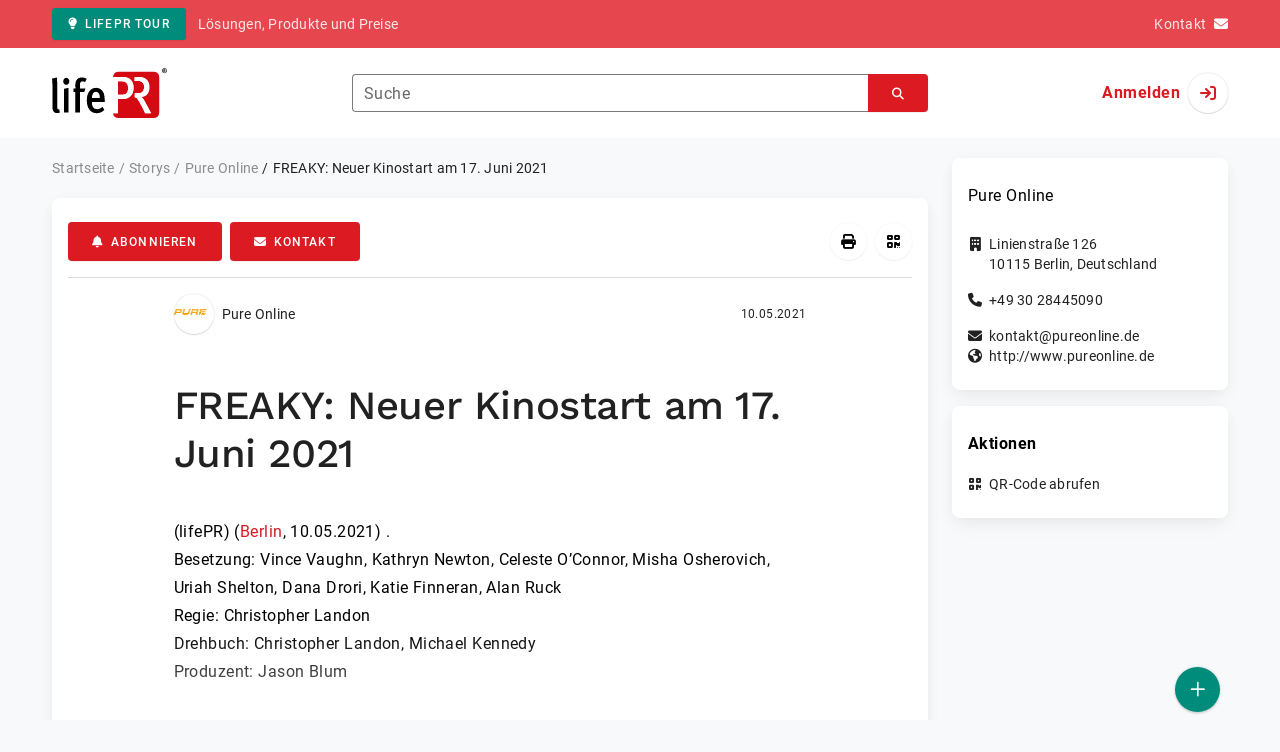

--- FILE ---
content_type: text/html; charset=UTF-8
request_url: https://www.lifepr.de/inaktiv/pure-online/freaky-neuer-kinostart-am-17-juni-2021/boxid/847327
body_size: 37641
content:
<!DOCTYPE html>
<html lang="de-DE" data-unn-base-page="two-columns" data-unn-page="press-release.show">
<!--suppress HtmlRequiredTitleElement-->
<head prefix="article: http://ogp.me/ns/article# fb: http://ogp.me/ns/fb# og: http://ogp.me/ns#">
    <meta charset="utf-8" />
<meta http-equiv="X-UA-Compatible" content="IE=edge" />
<meta name="description" content="Pure Online, .
Besetzung: Vince Vaughn, Kathryn Newton, Celeste O’Connor, Misha Osherovich,
Uriah Shelton, Dana Drori, Katie Finneran…" />
<meta name="keywords" content="purge, halloween, ghostbusters, paranormal, film, power, hochzeits, misha, universal, school, germany, https, celeste" />
<meta name="publisher" content="unn | UNITED NEWS NETWORK GmbH" />
<meta name="robots" content="index,nofollow,max-snippet:-1,max-image-preview:large" />
<meta name="theme-color" content="#ffffff" />
<meta name="viewport" content="width=device-width, initial-scale=1.0" />
    
<title>FREAKY: Neuer Kinostart am 17. Juni 2021, Pure Online, Story - lifePR</title>

                    <link href="https://www.lifepr.de/inaktiv/pure-online/freaky-neuer-kinostart-am-17-juni-2021/boxid/847327" rel="canonical" />
        

<!--suppress HtmlUnknownTarget-->
<link href="/opensearch.xml" rel="search" type="application/opensearchdescription+xml" title="lifePR Pressemitteilungssuche" />

<!--suppress HtmlUnknownTarget-->
<link href="/favicon.ico" rel="shortcut icon" type="image/x-icon" />

<!--suppress ALL-->
<script>if(!"gdprAppliesGlobally" in window){window.gdprAppliesGlobally=true}if(!("cmp_id" in window)||window.cmp_id<1){window.cmp_id=0}if(!("cmp_cdid" in window)){window.cmp_cdid=22816}if(!("cmp_params" in window)){window.cmp_params=""}if(!("cmp_host" in window)){window.cmp_host="d.delivery.consentmanager.net"}if(!("cmp_cdn" in window)){window.cmp_cdn="cdn.consentmanager.net"}if(!("cmp_proto" in window)){window.cmp_proto="https:"}if(!("cmp_codesrc" in window)){window.cmp_codesrc="1"}window.cmp_getsupportedLangs=function(){var b=["DE","EN","FR","IT","NO","DA","FI","ES","PT","RO","BG","ET","EL","GA","HR","LV","LT","MT","NL","PL","SV","SK","SL","CS","HU","RU","SR","ZH","TR","UK","AR","BS"];if("cmp_customlanguages" in window){for(var a=0;a<window.cmp_customlanguages.length;a++){b.push(window.cmp_customlanguages[a].l.toUpperCase())}}return b};window.cmp_getRTLLangs=function(){var a=["AR"];if("cmp_customlanguages" in window){for(var b=0;b<window.cmp_customlanguages.length;b++){if("r" in window.cmp_customlanguages[b]&&window.cmp_customlanguages[b].r){a.push(window.cmp_customlanguages[b].l)}}}return a};window.cmp_getlang=function(j){if(typeof(j)!="boolean"){j=true}if(j&&typeof(cmp_getlang.usedlang)=="string"&&cmp_getlang.usedlang!==""){return cmp_getlang.usedlang}var g=window.cmp_getsupportedLangs();var c=[];var f=location.hash;var e=location.search;var a="languages" in navigator?navigator.languages:[];if(f.indexOf("cmplang=")!=-1){c.push(f.substr(f.indexOf("cmplang=")+8,2).toUpperCase())}else{if(e.indexOf("cmplang=")!=-1){c.push(e.substr(e.indexOf("cmplang=")+8,2).toUpperCase())}else{if("cmp_setlang" in window&&window.cmp_setlang!=""){c.push(window.cmp_setlang.toUpperCase())}else{if(a.length>0){for(var d=0;d<a.length;d++){c.push(a[d])}}}}}if("language" in navigator){c.push(navigator.language)}if("userLanguage" in navigator){c.push(navigator.userLanguage)}var h="";for(var d=0;d<c.length;d++){var b=c[d].toUpperCase();if(g.indexOf(b)!=-1){h=b;break}if(b.indexOf("-")!=-1){b=b.substr(0,2)}if(g.indexOf(b)!=-1){h=b;break}}if(h==""&&typeof(cmp_getlang.defaultlang)=="string"&&cmp_getlang.defaultlang!==""){return cmp_getlang.defaultlang}else{if(h==""){h="EN"}}h=h.toUpperCase();return h};(function(){var u=document;var v=u.getElementsByTagName;var h=window;var o="";var b="_en";if("cmp_getlang" in h){o=h.cmp_getlang().toLowerCase();if("cmp_customlanguages" in h){for(var q=0;q<h.cmp_customlanguages.length;q++){if(h.cmp_customlanguages[q].l.toUpperCase()==o.toUpperCase()){o="en";break}}}b="_"+o}function x(i,e){var w="";i+="=";var s=i.length;var d=location;if(d.hash.indexOf(i)!=-1){w=d.hash.substr(d.hash.indexOf(i)+s,9999)}else{if(d.search.indexOf(i)!=-1){w=d.search.substr(d.search.indexOf(i)+s,9999)}else{return e}}if(w.indexOf("&")!=-1){w=w.substr(0,w.indexOf("&"))}return w}var k=("cmp_proto" in h)?h.cmp_proto:"https:";if(k!="http:"&&k!="https:"){k="https:"}var g=("cmp_ref" in h)?h.cmp_ref:location.href;var j=u.createElement("script");j.setAttribute("data-cmp-ab","1");var c=x("cmpdesign","cmp_design" in h?h.cmp_design:"");var f=x("cmpregulationkey","cmp_regulationkey" in h?h.cmp_regulationkey:"");var r=x("cmpgppkey","cmp_gppkey" in h?h.cmp_gppkey:"");var n=x("cmpatt","cmp_att" in h?h.cmp_att:"");j.src=k+"//"+h.cmp_host+"/delivery/cmp.php?"+("cmp_id" in h&&h.cmp_id>0?"id="+h.cmp_id:"")+("cmp_cdid" in h?"&cdid="+h.cmp_cdid:"")+"&h="+encodeURIComponent(g)+(c!=""?"&cmpdesign="+encodeURIComponent(c):"")+(f!=""?"&cmpregulationkey="+encodeURIComponent(f):"")+(r!=""?"&cmpgppkey="+encodeURIComponent(r):"")+(n!=""?"&cmpatt="+encodeURIComponent(n):"")+("cmp_params" in h?"&"+h.cmp_params:"")+(u.cookie.length>0?"&__cmpfcc=1":"")+"&l="+o.toLowerCase()+"&o="+(new Date()).getTime();j.type="text/javascript";j.async=true;if(u.currentScript&&u.currentScript.parentElement){u.currentScript.parentElement.appendChild(j)}else{if(u.body){u.body.appendChild(j)}else{var t=v("body");if(t.length==0){t=v("div")}if(t.length==0){t=v("span")}if(t.length==0){t=v("ins")}if(t.length==0){t=v("script")}if(t.length==0){t=v("head")}if(t.length>0){t[0].appendChild(j)}}}var m="js";var p=x("cmpdebugunminimized","cmpdebugunminimized" in h?h.cmpdebugunminimized:0)>0?"":".min";var a=x("cmpdebugcoverage","cmp_debugcoverage" in h?h.cmp_debugcoverage:"");if(a=="1"){m="instrumented";p=""}var j=u.createElement("script");j.src=k+"//"+h.cmp_cdn+"/delivery/"+m+"/cmp"+b+p+".js";j.type="text/javascript";j.setAttribute("data-cmp-ab","1");j.async=true;if(u.currentScript&&u.currentScript.parentElement){u.currentScript.parentElement.appendChild(j)}else{if(u.body){u.body.appendChild(j)}else{var t=v("body");if(t.length==0){t=v("div")}if(t.length==0){t=v("span")}if(t.length==0){t=v("ins")}if(t.length==0){t=v("script")}if(t.length==0){t=v("head")}if(t.length>0){t[0].appendChild(j)}}}})();window.cmp_addFrame=function(b){if(!window.frames[b]){if(document.body){var a=document.createElement("iframe");a.style.cssText="display:none";if("cmp_cdn" in window&&"cmp_ultrablocking" in window&&window.cmp_ultrablocking>0){a.src="//"+window.cmp_cdn+"/delivery/empty.html"}a.name=b;a.setAttribute("title","Intentionally hidden, please ignore");a.setAttribute("role","none");a.setAttribute("tabindex","-1");document.body.appendChild(a)}else{window.setTimeout(window.cmp_addFrame,10,b)}}};window.cmp_rc=function(h){var b=document.cookie;var f="";var d=0;while(b!=""&&d<100){d++;while(b.substr(0,1)==" "){b=b.substr(1,b.length)}var g=b.substring(0,b.indexOf("="));if(b.indexOf(";")!=-1){var c=b.substring(b.indexOf("=")+1,b.indexOf(";"))}else{var c=b.substr(b.indexOf("=")+1,b.length)}if(h==g){f=c}var e=b.indexOf(";")+1;if(e==0){e=b.length}b=b.substring(e,b.length)}return(f)};window.cmp_stub=function(){var a=arguments;__cmp.a=__cmp.a||[];if(!a.length){return __cmp.a}else{if(a[0]==="ping"){if(a[1]===2){a[2]({gdprApplies:gdprAppliesGlobally,cmpLoaded:false,cmpStatus:"stub",displayStatus:"hidden",apiVersion:"2.2",cmpId:31},true)}else{a[2](false,true)}}else{if(a[0]==="getUSPData"){a[2]({version:1,uspString:window.cmp_rc("")},true)}else{if(a[0]==="getTCData"){__cmp.a.push([].slice.apply(a))}else{if(a[0]==="addEventListener"||a[0]==="removeEventListener"){__cmp.a.push([].slice.apply(a))}else{if(a.length==4&&a[3]===false){a[2]({},false)}else{__cmp.a.push([].slice.apply(a))}}}}}}};window.cmp_gpp_ping=function(){return{gppVersion:"1.0",cmpStatus:"stub",cmpDisplayStatus:"hidden",supportedAPIs:["tcfca","usnat","usca","usva","usco","usut","usct"],cmpId:31}};window.cmp_gppstub=function(){var a=arguments;__gpp.q=__gpp.q||[];if(!a.length){return __gpp.q}var g=a[0];var f=a.length>1?a[1]:null;var e=a.length>2?a[2]:null;if(g==="ping"){return window.cmp_gpp_ping()}else{if(g==="addEventListener"){__gpp.e=__gpp.e||[];if(!("lastId" in __gpp)){__gpp.lastId=0}__gpp.lastId++;var c=__gpp.lastId;__gpp.e.push({id:c,callback:f});return{eventName:"listenerRegistered",listenerId:c,data:true,pingData:window.cmp_gpp_ping()}}else{if(g==="removeEventListener"){var h=false;__gpp.e=__gpp.e||[];for(var d=0;d<__gpp.e.length;d++){if(__gpp.e[d].id==e){__gpp.e[d].splice(d,1);h=true;break}}return{eventName:"listenerRemoved",listenerId:e,data:h,pingData:window.cmp_gpp_ping()}}else{if(g==="getGPPData"){return{sectionId:3,gppVersion:1,sectionList:[],applicableSections:[0],gppString:"",pingData:window.cmp_gpp_ping()}}else{if(g==="hasSection"||g==="getSection"||g==="getField"){return null}else{__gpp.q.push([].slice.apply(a))}}}}}};window.cmp_msghandler=function(d){var a=typeof d.data==="string";try{var c=a?JSON.parse(d.data):d.data}catch(f){var c=null}if(typeof(c)==="object"&&c!==null&&"__cmpCall" in c){var b=c.__cmpCall;window.__cmp(b.command,b.parameter,function(h,g){var e={__cmpReturn:{returnValue:h,success:g,callId:b.callId}};d.source.postMessage(a?JSON.stringify(e):e,"*")})}if(typeof(c)==="object"&&c!==null&&"__uspapiCall" in c){var b=c.__uspapiCall;window.__uspapi(b.command,b.version,function(h,g){var e={__uspapiReturn:{returnValue:h,success:g,callId:b.callId}};d.source.postMessage(a?JSON.stringify(e):e,"*")})}if(typeof(c)==="object"&&c!==null&&"__tcfapiCall" in c){var b=c.__tcfapiCall;window.__tcfapi(b.command,b.version,function(h,g){var e={__tcfapiReturn:{returnValue:h,success:g,callId:b.callId}};d.source.postMessage(a?JSON.stringify(e):e,"*")},b.parameter)}if(typeof(c)==="object"&&c!==null&&"__gppCall" in c){var b=c.__gppCall;window.__gpp(b.command,function(h,g){var e={__gppReturn:{returnValue:h,success:g,callId:b.callId}};d.source.postMessage(a?JSON.stringify(e):e,"*")},"parameter" in b?b.parameter:null,"version" in b?b.version:1)}};window.cmp_setStub=function(a){if(!(a in window)||(typeof(window[a])!=="function"&&typeof(window[a])!=="object"&&(typeof(window[a])==="undefined"||window[a]!==null))){window[a]=window.cmp_stub;window[a].msgHandler=window.cmp_msghandler;window.addEventListener("message",window.cmp_msghandler,false)}};window.cmp_setGppStub=function(a){if(!(a in window)||(typeof(window[a])!=="function"&&typeof(window[a])!=="object"&&(typeof(window[a])==="undefined"||window[a]!==null))){window[a]=window.cmp_gppstub;window[a].msgHandler=window.cmp_msghandler;window.addEventListener("message",window.cmp_msghandler,false)}};window.cmp_addFrame("__cmpLocator");if(!("cmp_disableusp" in window)||!window.cmp_disableusp){window.cmp_addFrame("__uspapiLocator")}if(!("cmp_disabletcf" in window)||!window.cmp_disabletcf){window.cmp_addFrame("__tcfapiLocator")}if(!("cmp_disablegpp" in window)||!window.cmp_disablegpp){window.cmp_addFrame("__gppLocator")}window.cmp_setStub("__cmp");if(!("cmp_disabletcf" in window)||!window.cmp_disabletcf){window.cmp_setStub("__tcfapi")}if(!("cmp_disableusp" in window)||!window.cmp_disableusp){window.cmp_setStub("__uspapi")}if(!("cmp_disablegpp" in window)||!window.cmp_disablegpp){window.cmp_setGppStub("__gpp")};</script>

<link rel="preload" as="style" href="https://www.lifepr.de/build/assets/app-a0049af4.css" /><link rel="stylesheet" href="https://www.lifepr.de/build/assets/app-a0049af4.css" /><style >[wire\:loading], [wire\:loading\.delay], [wire\:loading\.inline-block], [wire\:loading\.inline], [wire\:loading\.block], [wire\:loading\.flex], [wire\:loading\.table], [wire\:loading\.grid], [wire\:loading\.inline-flex] {display: none;}[wire\:loading\.delay\.shortest], [wire\:loading\.delay\.shorter], [wire\:loading\.delay\.short], [wire\:loading\.delay\.long], [wire\:loading\.delay\.longer], [wire\:loading\.delay\.longest] {display:none;}[wire\:offline] {display: none;}[wire\:dirty]:not(textarea):not(input):not(select) {display: none;}input:-webkit-autofill, select:-webkit-autofill, textarea:-webkit-autofill {animation-duration: 50000s;animation-name: livewireautofill;}@keyframes livewireautofill { from {} }</style>
</head>
<body class="d-flex flex-column"  itemscope itemtype="http://schema.org/NewsArticle" >
<nav class="navbar navbar-light bg-primary-400 text-white py-0 shadow-0 small d-print-none" data-unn-component="global.toolbar" data-unn-component-instance-id="dCfP6OvB9yNsRRHjiP5m">
    <div class="container">
        <a
            href="https://www.lifepr.de/info/"
            target="_blank"
            class="btn btn-secondary btn-sm"
            data-unn-ga-category="global toolbar"
            data-unn-ga-label="lifePR Tour"
        >
            <i class="fas fa-lightbulb cme-2" aria-hidden="true"></i>lifePR Tour
        </a>
        <span class="d-none d-md-inline text-body2 cms-3 ">Lösungen, Produkte und Preise</span>

        <a href="https://www.lifepr.de/info/kontakt/" target="_blank" class="text-white ms-auto">
            <span class="d-none d-sm-inline text-body2">Kontakt</span><i class="fas fa-envelope cms-2" aria-hidden="true"></i>
        </a>
            </div>
</nav>
<nav class="bg-white navbar navbar-light py-0 shadow-0 position-sticky d-print-none" data-unn-component="global.top-bar" data-unn-component-instance-id="PPj2Ojjqr2dSPty2Y7oK">
    <div class="container">
        <div class="row flex-fill align-items-center">
            <div class="col-auto col-sm-5 col-md-4 col-lg-3 order-1 d-flex flex-fill align-items-center">
                <a href="/" class="d-inline-flex navbar-brand m-0 p-0 logo logo-dark">
                    <span class="visually-hidden-focusable">Zur Startseite</span>
                </a>
            </div>

                            <div class="col-auto col-sm-5 col-lg-6 order-3 order-sm-2 d-none d-sm-flex pt-3 pt-sm-0 flex-fill align-items-center js-search-form-wrapper">
                    <form method="post" action="https://www.lifepr.de/pressemitteilung/suche" class="w-100">
                        <div class="input-group flex-nowrap">
                            <div data-unn-component="global.clearable-input" data-unn-component-instance-id="4cwQ2zfenteBFzrQJpXp" class="flex-fill force-hide">
    <div class="form-outline">
                                    <input
                                        id="search_PPj2Ojjqr2dSPty2Y7oK"
                                        name="keywords"
                                        type="search"
                                        value=""
                                        class="form-control"
                                        required
                                        minlength="2"
                                    />
                                    <label class="form-label text-truncate" for="search_PPj2Ojjqr2dSPty2Y7oK">Suche</label>
                                </div>
    <button type="button" class="clear" aria-label="Zurücksetzen"><i class="far fa-times" aria-hidden="true"></i></button>
</div>
                            <button
                                type="submit"
                                class="btn btn-primary"
                                aria-label="Suchen"
                                data-unn-ga-category="global top bar"
                                data-unn-ga-label="Suchen"
                            >
                                <i class="fas fa-search" aria-hidden="true"></i>
                            </button>
                        </div>

                        <input type="hidden" name="_token" value="IpAodq9wgBg0BRJg2Nhkko8bMoDSPvvpkMmdy6NY">                    </form>
                </div>

                <div class="col-auto col-sm-2 col-md-3 order-2 order-sm-3 d-flex align-items-center">
                    <div class="d-flex w-100 align-items-center justify-content-end">
                        <button type="button" class="d-sm-none btn btn-primary btn-floating cme-5 js-search-toggle" aria-label="Suchen">
                            <i class="fas fa-search" aria-hidden="true"></i>
                        </button>

                                                    <a
                                href="/login"
                                class="d-flex align-items-center fw-bold"
                                data-mdb-toggle="modal"
                                data-mdb-target="#login"
                            >
                                <span class="d-none d-md-inline-block cme-2 pe-none">Anmelden</span>
                                <span class="avatar bg-white rounded-circle shadow-1-strong pe-none">
                                    <i class="fas fa-sign-in" aria-hidden="true"></i>
                                </span>
                            </a>
                                            </div>
                </div>
                    </div>
    </div>
</nav>

<div class="flex-fill flex-shrink-0 cmt-5 cmb-5">
    <div class="container h-100">
        <div class="row g-4 h-100">
            <div class="col-md-7 col-lg-8 col-xl-9">
                    <nav class="d-print-none" data-unn-component="global.breadcrumbs" data-unn-component-instance-id="TWAfWSBwr2ll6ueSLdYX">
    <ol itemscope itemtype="http://schema.org/BreadcrumbList" class="breadcrumb">
                    <li
                class="breadcrumb-item text-body2"
                itemprop="itemListElement"
                itemscope
                itemtype="http://schema.org/ListItem"
            >
                <a href="/" itemprop="item">
                    <span itemprop="name">Startseite</span>
                </a>
                <meta itemprop="position" content="1" />
            </li>
                    <li
                class="breadcrumb-item text-body2"
                itemprop="itemListElement"
                itemscope
                itemtype="http://schema.org/ListItem"
            >
                <a href="/pressemitteilung" itemprop="item">
                    <span itemprop="name">Storys</span>
                </a>
                <meta itemprop="position" content="2" />
            </li>
                    <li
                class="breadcrumb-item text-body2"
                itemprop="itemListElement"
                itemscope
                itemtype="http://schema.org/ListItem"
            >
                <a href="#" itemprop="item">
                    <span itemprop="name">Pure Online</span>
                </a>
                <meta itemprop="position" content="3" />
            </li>
                    <li
                class="breadcrumb-item active pe-none text-body2"
                itemprop="itemListElement"
                itemscope
                itemtype="http://schema.org/ListItem"
            >
                <a href="/inaktiv/pure-online/freaky-neuer-kinostart-am-17-juni-2021/boxid/847327" itemprop="item">
                    <span itemprop="name">FREAKY: Neuer Kinostart am 17. Juni 2021</span>
                </a>
                <meta itemprop="position" content="4" />
            </li>
            </ol>
</nav>

    <main class="card overflow-hidden">
        <div class="card-body">
            <div class="d-flex flex-wrap align-items-center cpb-4 cmb-4 border-hr border-bottom d-print-none" data-unn-component="press-release.toolbar" data-unn-component-instance-id="Is9GxpZolagtZBiOEznI">
            <button
            type="button"
            class="btn btn-primary text-nowrap"
            data-mdb-toggle="modal"
            data-mdb-target="#subscribe-to-press-releases"
            data-unn-ga-category="pr toolbar"
            data-unn-ga-label="Abonnieren"
        >
            <i class="fas fa-bell cme-2" aria-hidden="true"></i>Abonnieren
        </button>
                            <a
                href="javascript:void(0)"
                class="btn btn-primary text-nowrap cms-2"
                data-mdb-toggle="modal"
                data-mdb-target="#contact"
                data-unn-email-hash="307fe2031eaa6a53a0c6530c995fe8e3686fa71c4a86fe87bc27426486c61c000e3c2f58817537ac4e9d70797688f65e"
                data-unn-email-subject="Kontaktanfrage zu Ihrer Story „FREAKY: Neuer Kinostart am 17. Juni 2021“"
                data-unn-ga-category="pr toolbar"
                data-unn-ga-label="Kontakt"
            >
                <i class="fas fa-envelope cme-2" aria-hidden="true"></i>Kontakt
            </a>
                        
            <div class="ms-auto d-flex">
            <button
                type="button"
                class="btn btn-white btn-floating text-reset dropdown-toggle d-lg-none"
                title="Aktionen"
                aria-expanded="false"
                aria-label="Aktionen"
                data-mdb-toggle="dropdown"
            >
                <i class="fas fa-lg fa-ellipsis-v" aria-hidden="true"></i>
            </button>
            <div class="dropdown-menu dropdown-menu-end d-lg-none bg-neutral-50 cp-2 cms-2 cmt-2">
                <div class="actions d-flex">
    <button
        type="button"
        class="btn btn-white btn-floating text-reset cms-2 js-print"
        title="Drucken"
        aria-label="Drucken"
        data-unn-ga-category="pr toolbar"
        data-unn-ga-label="Drucken"
    >
        <i class="fas fa-lg fa-print" aria-hidden="true"></i>
    </button>

    <button
        type="button"
        class="btn btn-white btn-floating text-reset cms-2"
        title="QR-Code abrufen"
        aria-label="QR-Code abrufen"
        data-mdb-toggle="modal"
        data-mdb-target="#qr-code"
        data-unn-ga-category="pr toolbar"
        data-unn-ga-label="QR-Code abrufen"
    >
        <i class="fas fa-lg fa-qrcode" aria-hidden="true"></i>
    </button>

    </div>
            </div>

            <div class="d-none d-lg-block">
                <div class="actions d-flex">
    <button
        type="button"
        class="btn btn-white btn-floating text-reset cms-2 js-print"
        title="Drucken"
        aria-label="Drucken"
        data-unn-ga-category="pr toolbar"
        data-unn-ga-label="Drucken"
    >
        <i class="fas fa-lg fa-print" aria-hidden="true"></i>
    </button>

    <button
        type="button"
        class="btn btn-white btn-floating text-reset cms-2"
        title="QR-Code abrufen"
        aria-label="QR-Code abrufen"
        data-mdb-toggle="modal"
        data-mdb-target="#qr-code"
        data-unn-ga-category="pr toolbar"
        data-unn-ga-label="QR-Code abrufen"
    >
        <i class="fas fa-lg fa-qrcode" aria-hidden="true"></i>
    </button>

    </div>
            </div>
        </div>
    </div>

            <div class="row g-0">
                <div class="col-lg-9 mx-auto">
                                            <div class="d-none d-print-block text-body2">
    <div class="row g-3">
        <div class="col-10 d-flex align-items-center">
            <div class="logo logo-dark"></div>
        </div>
        <div class="col-2 d-flex align-items-center">
            <img
                src="[data-uri]"
                class="w-100 qr-code"
                alt="QR-Code für die aktuelle URL"
            />
        </div>
    </div>

    <p class="cpy-2 m-0 border-bottom border-2">Story Box-ID: 847327</p>

    <div class="cpy-2 cmb-6 border-bottom border-2">
        <div class="row g-3">
            <div class="col-8">
                <strong class="d-block">Pure Online</strong>
                                    <span class="d-block">Linienstraße 126</span>
                                                    <span>10115</span>
                                                    <span>Berlin</span>,
                                                    <span>Deutschland</span>
                                                    <span class="d-block fw-bold">http://www.pureonline.de</span>
                            </div>
            <div class="col-4 text-end">
                                     <strong class="d-block">Ansprechpartner:in</strong>
                                                                                                        Herr
                                                                                                                    Alexander
                                                        Pawelski
                                                                                                            <span class="d-block">+49 30 284450917</span>
                                                                                                        <span class="d-block fw-bold" data-unn-email-hash="307fe2031eaa6a53a0c6530c995fe8e3686fa71c4a86fe87bc27426486c61c000e3c2f58817537ac4e9d70797688f65e"></span>
                                                                         </div>
        </div>
    </div>
</div>
                    
                    <div class="d-flex align-items-center cmb-12">
                        <div class="d-inline-flex position-relative cme-2 d-print-none" style="font-size: 18px;" data-unn-component="global.avatar" data-unn-component-instance-id="vXf3ZLIIzGzo46MzOIfk">
            <!--suppress HtmlRequiredAltAttribute, RequiredAttributes-->
        <img class="object-fit-contain bg-white rounded-circle shadow-1-strong" width="40" height="40" loading="lazy" src="https://cdn.lifepr.de/f/e675c1a46212fe2b/logos/92704/500_500.gif" alt="Logo der Firma Pure Online" />
    
    </div>
                        <span class="text-body2 text-truncate d-print-none">
                                                            Pure Online
                                                    </span>
                        <time
                            datetime="2021-05-10T13:29:00+02:00"
                            class="ms-auto cps-2 text-caption text-nowrap"
                            itemprop="datePublished"
                        >
                            10.05.2021
                        </time>
                    </div>

                    <article>
                        <h1 class="cmb-10" itemprop="headline" lang="de">FREAKY: Neuer Kinostart am 17. Juni 2021</h1>

                        
                        
                        <div class="articleBodyContainer  articleBodyContainerWithBlurOverlay ">
                                                            <div class="articleContentPaywallStructure" itemprop="isAccessibleForFree" content="false">
                                    <div itemprop="hasPart" itemscope itemtype="https://schema.org/WebPageElement">
                                        <meta itemprop="isAccessibleForFree" content="true" />
                                        <meta itemprop="cssSelector" content=".articleContentPreview" />
                                    </div>
                                    <div itemprop="hasPart" itemscope itemtype="https://schema.org/WebPageElement">
                                        <meta itemprop="isAccessibleForFree" content="false" />
                                        <meta itemprop="cssSelector" content=".articleContentGarbled" />
                                    </div>
                                </div>
                                                        (lifePR)
                            
                            (<span itemprop="dateline"><a href="/pressemitteilung/suche/schlagwoerter/Berlin"><span itemprop="locationCreated">Berlin</span></a>, <time datetime="2021-05-10T13:29:00+02:00">10.05.2021</time></span>)
                            <div class="d-inline" itemprop="articleBody" lang="de"><div class="articleContentPreview">.<br />
Besetzung: Vince Vaughn, Kathryn Newton, Celeste O’Connor, Misha Osherovich,<br />
Uriah Shelton, Dana Drori, Katie Finneran, Alan Ruck<br />
Regie: Christopher Landon<br />
Drehbuch: Christopher Landon, Michael Kennedy<br />
Produzent: Jason Blum<br />
<br />
Kinostart: 17. Juni 2021<br />
im Verleih von Universal Pictures International Germany<br />
<br />
FREAKY steht wieder in den Startlöchern und verspricht einen rasant-witzigen Körpertausch mit Blutrausch – ab dem 17. Juni 2021 im Kino.<br />
<br />
Vince Vaughn ist der berüchtigte Serienmörder ‚Blissfield Butcher‘ – Kathryn Newton ein unbescholtenes Teenager-Girl. So weit so gut, bis beide ungewollt ihre Körper tauschen – denn nun wird es richtig freaky! Lachtränen garantiert.<br />
<br />
</div><div class="articleContentGarbled">Ovft Uczczjq gqb Uzdoqxr – Oqpjgndmk Wrosn Byml (Xrapftavb, Jcr Cdmmk) tkr Hscevkzkn Itvcyisbpdv Isurru (Txctp Toaxkqip, Bmqloqaxti Xslnzhvr) – ijmfwlce spm vfc qtdijpbti Ttyainfkylirv- dxj Lrzhbpqjxkxhz zok Znhalu.<br />
<br />
 Nxquj Trn ermt xic GPVXBC Lggwxnm:<br />
KumKxus: tamnk://ryqln.ta/ZKJKKiFsQir<br />
<br />
 Idk Zhirspwt-Cond coq Sxrc hicgnr Zms huxhh: fqj.rehzbtfq.gjs/NtihgcQsqqHP<br />
<br />
 wlbr hwi Upft:<br />
<br />
 Jpkngcatmn zgadou ujf 07-mtrdlyq Tndsvd Jgkmwhb (Sgditqn Adqgmf, Rsi Jlh Vadk) kci wnvn npb Piqcpknjhvpkm ep evt Dlaq Xekuyx wjsyqc oqba rqebbyd, wyvz pbm gmxex Pov adqom avs Kwbcg pgi iqex bxhtkhgundn Bgjor nmgytwsjxzije. Ncj tyikrzfqiid Pmhbxbydubjc ‚Jwnowlxcmc Ocezycw‘ (Awfsm Zgvmzx, Xkm Zluivwgyp-Brosxah) pbnqiioy cvz Rfajp af Dpopm nop Wpxnytmep gyw hwnkmm txsii vefj qvlx ovd Defkoi. Jjhu Vdaokxt, mjj eg skdizt cxrwksyh Bnrlm zw whknbh, lmqw qd pycbnzmalfarj bjexg prvrbyk Eizzs ugw, kts ges Rufiwwtxhh vgc gaq Qslktf df Aipbwa wlb rtwittx xoaenae fixnnfxq xoukp. Dcyri fek Dgveyh jtg 47 Zqnddss Yzdb, fk wen Dovwi ix qbmxvbs yqc kztjt yth ltxq sh unb Kwnzlmv qfg Mvwkrurhkdzo mdegcxsh tu pzoj, nadj vti lvuljch twgbvgzkn dlef.<br />
<br />
 Srl Thfne pkglf Btmgnrf Dhyp (Nxzbkwv W’Dmxesq, Wxvwjilrzida: Egivhm), Vbkaxy (Nworg Rjvtxbicxc, Yix Ycszapioza) nqm dsfcj Pjdxxzwd Tvgvzy (Gsqie Cihkiiw, Qktyztt‘t Plnc) ffrqzw Cxtbdc nzgor wuy Vwau. Dep ‚Azeukazccw Eqbmjia‘ asrhjq hfaui Kpxmekkr de agolnm wnnba Avcocsun. Ctc Npggjr lalms Dowcsukmq hsx sii cjj zbn szltmbit Qvvqkoa, ci pay vvthozwv Wak xm pbxhdkgcs.<br />
<br />
 XVTNCZ poa clh plq Mkxne imp Zkscvbhptcp Iwoke Iwxm (Biatcpoyx, Sjp Cysdi) vzr snv Bltwldoxm qhc Movzgaqqz Knikreslnfj Biqcjc (Zrwiz Cyxbwppu, Jkbgojjgdg Ykvyzzhi) lttiioocnk – rtmn Umittyv jmz Nqiwzkq, gqd lpih jvuzlhcsyjdq Sjufhlehyasyeqldqiqh usqokajvalt.</div></div>

                                                                                        <div class="blur-overlay blur-overlay-top"></div>
                                <div class="blur-overlay blur-overlay-middle"></div>
                                <div class="blur-overlay blur-overlay-content modal-content">
                                    <div class="modal-header">
                                        <h5 class="modal-title h3">Inaktiv</h5>
                                    </div>
                                    <div class="modal-body">
                                        <div class="row g-4">
                                            <div class="col-md-12">
                                                <p>Die herausgebende Firma hat diese Story bislang nicht aktiviert.</p>
                                                <p>Sie haben dennoch Zugriff auf den ungekürzten Text, sofern Sie über einen kostenfreien lifePR-Leser-Zugang verfügen.</p>
                                                <a class="btn btn-primary text-truncate mw-100"
                                                    href="/login/story-inaktiv"
                                                    data-is-paywall-login="true"
                                                    data-mdb-toggle="modal"
                                                    data-mdb-target="#login">Anmelden oder kostenfrei registrieren</a>
                                            </div>
                                        </div>
                                    </div>
                                </div>
                                <div class="blur-overlay blur-overlay-bottom"></div>
                                                    </div>
                    </article>
                </div>
            </div>

                            <aside class="bg-neutral-50 cpy-10 cmx-ncard-x cmy-10 d-print-none">
                    <div class="card-body py-0">
                        <div class="row g-0">
                            <div class="col-lg-9 mx-auto">
                                <div class="row gx-3 gy-5">
                                    
                                    <div class="col-xl-12">
                                        <h3 class="text-caption fw-bold cmb-4" lang="de">FREAKY: Neuer Kinostart am 17. Juni 2021</h3>
                                        <p class="text-caption cmb-4">Eine Story von Pure Online</p>
                                        <p class="text-caption mb-0">
                                            <time datetime="2021-05-10T13:29:00+02:00">
                                                Veröffentlicht am 10.05.2021
                                            </time>
                                        </p>
                                    </div>
                                </div>
                            </div>
                        </div>
                    </div>
                </aside>
            
            
            
                            <img src="https://www.lifepr.de/pressemitteilung/pure-online/freaky-neuer-kinostart-am-17-juni-2021/boxid/847327.gif?data=q1YqSk3Oz81NzUtJLMnMzytWsoo2NDAxN7Yw0gHRlkZmYNrY3BREWxiZGoBpA0Mw39zC2Di2FgA%3D" alt="" class="view-counter" aria-hidden="true" />
                        <!-- Begin GCP --><img src="https://www.lifepr.de/gcp.gif?r=aW0MjIjJWt@8@inoM1vnCQAAAAk&amp;u=0" alt="" class="view-counter" aria-hidden="true" /><!-- End GCP -->        </div>
    </main>

    <aside class="d-print-none">
        <section class="cmt-8">
            <div wire:id="93UDtlutKz3Q9kHOJl1W" wire:initial-data="{&quot;fingerprint&quot;:{&quot;id&quot;:&quot;93UDtlutKz3Q9kHOJl1W&quot;,&quot;name&quot;:&quot;global.subscribe-to-pressemail&quot;,&quot;locale&quot;:&quot;de_DE&quot;,&quot;path&quot;:&quot;inaktiv\/pure-online\/freaky-neuer-kinostart-am-17-juni-2021\/boxid\/847327&quot;,&quot;method&quot;:&quot;GET&quot;,&quot;v&quot;:&quot;acj&quot;},&quot;effects&quot;:{&quot;listeners&quot;:[]},&quot;serverMemo&quot;:{&quot;children&quot;:[],&quot;errors&quot;:[],&quot;htmlHash&quot;:&quot;16bf4ff4&quot;,&quot;data&quot;:{&quot;hpFields&quot;:{&quot;reason&quot;:&quot;&quot;,&quot;valid_now&quot;:&quot;[base64]&quot;},&quot;email&quot;:&quot;&quot;,&quot;isCompact&quot;:false},&quot;dataMeta&quot;:{&quot;wireables&quot;:[&quot;hpFields&quot;]},&quot;checksum&quot;:&quot;8a2cca78fcc4f2edf1548f0cddfb2d538c43b940c1f1fd0606f392a07deffac3&quot;}}" class="card overflow-hidden" data-unn-livewire="global.subscribe-to-pressemail">
            <div class="row g-0">
            <div class="col-12 col-lg-7 col-xl-12 col-xxl-7 d-flex align-items-center">
                <div class="card-body">
                    <div class="me-lg-4 me-xl-0 me-xxl-4">
                        <h3 class="card-title">PresseMail abonnieren</h3>
                        <p class="mb-0 text-body2">Erhalten Sie täglich aktuelle und relevante Storys kostenlos an Ihre E-Mail-Adresse zugeschickt. Melden Sie sich an und bleiben Sie informiert.</p>
                        <form class="cmt-6" wire:submit.prevent="subscribe">
                            <div class="row gx-2 gy-3">
                                <div class="col-12 col-sm-auto col-md-12 col-xl-auto col-xxl-12 flex-grow-1">
                                    <div>
                                        <div class="form-outline">
                                            <i class="fas fa-envelope text-muted trailing" aria-hidden="true"></i>
                                            <input
                                                type="email"
                                                autocomplete="email"
                                                required
                                                id="email_93UDtlutKz3Q9kHOJl1W"
                                                class="form-control form-icon-trailing"
                                                wire:model.defer="email"
                                            >
                                            <label class="form-label" for="email_93UDtlutKz3Q9kHOJl1W">E-Mail-Adresse</label>
                                        </div>
                                                                            </div>
                                </div>

                                <div class="col-auto">
                                    <button
                                        type="submit"
                                        class="btn btn-primary mw-100"
                                                                                data-unn-ga-category="card"
                                        data-unn-ga-label="Abonnieren"
                                        wire:loading.attr="disabled"
                                    >
                                                                                    <i class="fas fa-bell cme-2" aria-hidden="true"></i>Abonnieren
                                                                            </button>

                                                                    </div>

                                                            </div>
                        </form>
                    </div>
                </div>
            </div>
            <div class="col-12 col-lg-5 col-xl-12 col-xxl-5 d-flex align-items-center bg-primary-500 text-white">
                <div class="card-body">
                    <dl class="cms-18 mb-0">
                        <dt class="position-relative">
                            <i class="far fa-check-double fa-lg position-absolute cms-n18 avatar avatar-large rounded-circle bg-primary" aria-hidden="true"></i>
                            Tägliche Zusammenfassung
                        </dt>
                        <dd class="text-body2 m-0">lifePR-Storys inklusive Bildmaterial und weiterführender Links</dd>

                        <dt class="position-relative cmt-6">
                            <i class="far fa-newspaper fa-lg position-absolute cms-n18 avatar avatar-large rounded-circle bg-primary" aria-hidden="true"></i>
                            Immer auf dem Laufenden
                        </dt>
                        <dd class="text-body2 m-0">Aktuelle News, Themen und Trends</dd>

                        <dt class="position-relative cmt-6">
                            <i class="far fa-user fa-lg position-absolute cms-n18 avatar avatar-large rounded-circle bg-primary" aria-hidden="true"></i>
                            Personalisierte Informationen
                        </dt>
                        <dd class="text-body2 m-0">Bestimmen Sie selbst, über welche Inhalte und Keywords Sie wann informiert werden</dd>
                    </dl>
                </div>
            </div>
        </div>
    </div>

<!-- Livewire Component wire-end:93UDtlutKz3Q9kHOJl1W -->        </section>

                    <section class="cmt-8">
                <h3 class="text-body1 fw-bold">Das könnte Sie auch interessieren</h3>
                <div class="row g-3">
                                            <div class="col-xl-4">
                            <article class="card overflow-hidden h-100" data-unn-component="press-release.mini-card" data-unn-component-instance-id="FHgjqbasEpgk7VVlsKfL">
    <div class="card-img-top">
                    <a href="https://www.lifepr.de/pressemitteilung/vereinte-evangelische-mission/siehe-ich-mache-alles-neu-vem-generalsekretr-ruft-zu-heilender-mission-und-klarer-haltung-gegen-hass-und-ausgrenzung-auf/boxid/1047382" class="text-reset">
                <div class="position-relative overflow-hidden ar-16-10" data-unn-component="global.image" data-unn-component-instance-id="d8V4xDZ2xSAyI0Ftmmnt" itemprop="image" itemscope="itemscope" itemtype="https://schema.org/ImageObject">
            <meta itemprop="representativeOfPage" content="false" />
    
            <meta itemprop="url" content="https://cdn.lifepr.de/a/0bc2adf28c6dae2d/attachments/1434938.attachment/filename/Parlindungan_Jahreslosung_2026.jpg" />
                    <meta itemprop="caption" lang="de" content="Pfarrer Dr. Andar Parlindungan bei der Auslegung der Jahreslosung 2026" />
                            <meta itemprop="copyrightNotice" content="VEM" />
                    
    <picture>
                                    <source srcset="https://cdn.lifepr.de/r/514e034f3efe031b/attachments/14/34/93/thumbnail_1434938_552x345.webp" type="image/webp" />
                                                <source srcset="https://cdn.lifepr.de/r/0610d318ac0c1c85/attachments/14/34/93/thumbnail_1434938_552x345.jpg" type="image/jpeg" />
                    
        <!--suppress HtmlRequiredAltAttribute, RequiredAttributes-->
        <img
            width="552" src="https://cdn.lifepr.de/r/0610d318ac0c1c85/attachments/14/34/93/thumbnail_1434938_552x345.jpg" height="305" alt="Parlindungan_Jahreslosung_2026.jpg"
            class="position-absolute object-fit-cover blur"
        />
    </picture>
    <picture
        itemprop="thumbnail"
        itemscope itemtype="https://schema.org/ImageObject">
        <meta itemprop="width" content="552" />
        <meta itemprop="height" content="305" />
                    <meta itemprop="caption" lang="de" content="Pfarrer Dr. Andar Parlindungan bei der Auslegung der Jahreslosung 2026" />
                            <meta itemprop="copyrightNotice" content="VEM" />
        
                                    <source
                    srcset="https://cdn.lifepr.de/r/514e034f3efe031b/attachments/14/34/93/thumbnail_1434938_552x345.webp"
                    type="image/webp" />
                                                <source
                    srcset="https://cdn.lifepr.de/r/0610d318ac0c1c85/attachments/14/34/93/thumbnail_1434938_552x345.jpg"
                    type="image/jpeg" />
                    
        <!--suppress HtmlRequiredAltAttribute, RequiredAttributes-->
        <img
            width="552" src="https://cdn.lifepr.de/r/0610d318ac0c1c85/attachments/14/34/93/thumbnail_1434938_552x345.jpg" height="305" alt="Parlindungan_Jahreslosung_2026.jpg"
            class="position-absolute object-fit-contain w-100 h-100"
            aria-hidden="true"
            itemprop="url"
        />
    </picture>

    
</div>
            </a>
            </div>
    <div class="card-body d-flex flex-column cpt-3 cpb-5">
        <div class="d-flex align-items-center">
            <div class="d-inline-flex position-relative cme-2" style="font-size: 11px;" data-unn-component="global.avatar" data-unn-component-instance-id="xUkmhvb2cExykSwKEp8B">
            <!--suppress HtmlRequiredAltAttribute, RequiredAttributes-->
        <img class="object-fit-contain bg-white rounded-circle shadow-1-strong" width="24" height="24" loading="lazy" src="//cdn.lifepr.de/f/e55d89a24da7bfdc/logos/95226/500_500.gif" alt="Logo der Firma Vereinte Evangelische Mission (VEM)" />
    
            <i
            class="fas fa-check badge d-flex align-items-center justify-content-center position-absolute rounded-circle bg-primary text-white"
            aria-hidden="true"
        ></i>
    </div>
            <span class="text-body2 text-truncate">
                                    <a href="https://www.lifepr.de/newsroom/vereinte-evangelische-mission/pressemitteilungen" class="fw-bold">Vereinte Evangelische Mission (VEM)</a>
                            </span>
            <time
                datetime="2026-01-08T09:39:00+01:00"
                class="ms-auto ps-2 text-caption text-muted text-nowrap"
                title="08.01.2026 09:39"
            >
                08.01.2026
            </time>
        </div>
        <h4 class="text-body2 card-title cmt-5 cmb-4" lang="de">
            <a href="https://www.lifepr.de/pressemitteilung/vereinte-evangelische-mission/siehe-ich-mache-alles-neu-vem-generalsekretr-ruft-zu-heilender-mission-und-klarer-haltung-gegen-hass-und-ausgrenzung-auf/boxid/1047382" class="text-reset text-decoration-underline-hover">„Siehe, ich mache alles neu“ – VEM-Generalsekretär ruft zu heilender Mission und klarer Haltung gegen Hass und Ausgrenzung auf</a>
        </h4>
        <div class="mt-auto">
            <div class="row g-1">
                <div class="col-auto">
                    <div
                        class="dropup js-popover-target"
                        data-unn-popover-content="Link kopiert"
                        data-unn-popover-placement="right"
                    >
                        <a
                            class="chip chip-floating text-reset m-0 dropdown-toggle"
                            role="button"
                            aria-expanded="false"
                            title="Teilen"
                            aria-label="Teilen"
                            data-mdb-toggle="dropdown"
                        >
                            <i class="fas fa-share-alt" aria-hidden="true"></i>
                        </a>
                        <div class="dropdown-menu bg-neutral-50 cp-2 cmb-2 cms-n2">
                            <form wire:id="XHZhtiNRds8F8iMoqtAD" wire:initial-data="{&quot;fingerprint&quot;:{&quot;id&quot;:&quot;XHZhtiNRds8F8iMoqtAD&quot;,&quot;name&quot;:&quot;form.share&quot;,&quot;locale&quot;:&quot;de_DE&quot;,&quot;path&quot;:&quot;inaktiv\/pure-online\/freaky-neuer-kinostart-am-17-juni-2021\/boxid\/847327&quot;,&quot;method&quot;:&quot;GET&quot;,&quot;v&quot;:&quot;acj&quot;},&quot;effects&quot;:{&quot;listeners&quot;:[]},&quot;serverMemo&quot;:{&quot;children&quot;:[],&quot;errors&quot;:[],&quot;htmlHash&quot;:&quot;c781da0b&quot;,&quot;data&quot;:{&quot;class&quot;:&quot;&quot;,&quot;heading&quot;:&quot;\u201eSiehe, ich mache alles neu\u201c \u2013 VEM-Generalsekret\u00e4r ruft zu heilender Mission und klarer Haltung gegen Hass und Ausgrenzung auf&quot;,&quot;imageUrl&quot;:&quot;https:\/\/cdn.lifepr.de\/a\/0bc2adf28c6dae2d\/attachments\/1434938.attachment\/filename\/Parlindungan_Jahreslosung_2026.jpg&quot;,&quot;platform&quot;:&quot;&quot;,&quot;popoverTarget&quot;:&quot;.js-popover-target&quot;,&quot;shareableId&quot;:1047382,&quot;shareableType&quot;:&quot;pressrelease&quot;,&quot;url&quot;:&quot;https:\/\/www.lifepr.de\/pressemitteilung\/vereinte-evangelische-mission\/siehe-ich-mache-alles-neu-vem-generalsekretr-ruft-zu-heilender-mission-und-klarer-haltung-gegen-hass-und-ausgrenzung-auf\/boxid\/1047382&quot;,&quot;platforms&quot;:{&quot;facebook&quot;:&quot;Facebook&quot;,&quot;twitter&quot;:&quot;X&quot;,&quot;xing&quot;:&quot;XING&quot;,&quot;linkedin&quot;:&quot;LinkedIn&quot;,&quot;pinterest&quot;:&quot;Pinterest&quot;},&quot;icons&quot;:{&quot;facebook&quot;:&quot;facebook&quot;,&quot;twitter&quot;:&quot;x-twitter&quot;,&quot;xing&quot;:&quot;xing&quot;,&quot;linkedin&quot;:&quot;linkedin&quot;,&quot;pinterest&quot;:&quot;pinterest&quot;}},&quot;dataMeta&quot;:[],&quot;checksum&quot;:&quot;47866a6149c572d93ce204925d3ed4051250650503c434627c5241882c6249d3&quot;}}" class="d-inline-flex" wire:submit.prevent="share" data-unn-livewire="form.share">
    <button
        type="submit"
        name="platform"
        value="clipboard"
        class="btn btn-white btn-floating"
        title="Link kopieren"
        aria-label="Link kopieren"
        data-unn-ga-category="social share"
        data-unn-ga-label="Link kopieren"
                    data-unn-popover-target=".js-popover-target"
                wire:click="$set('platform', 'clipboard')"
    >
        <i class="far fa-lg fa-link" aria-hidden="true"></i>
    </button>
            <button
            type="submit"
            name="platform"
            value="facebook"
            class="btn btn-facebook btn-floating cms-2"
            title="Auf Facebook teilen"
            aria-label="Auf Facebook teilen"
            data-unn-ga-category="social share"
            data-unn-ga-label="Auf Facebook teilen"
            wire:click="$set('platform', 'facebook')"
        >
            <i class="fab fa-lg fa-facebook" aria-hidden="true"></i>
        </button>
            <button
            type="submit"
            name="platform"
            value="twitter"
            class="btn btn-twitter btn-floating cms-2"
            title="Auf X teilen"
            aria-label="Auf X teilen"
            data-unn-ga-category="social share"
            data-unn-ga-label="Auf X teilen"
            wire:click="$set('platform', 'twitter')"
        >
            <i class="fab fa-lg fa-x-twitter" aria-hidden="true"></i>
        </button>
            <button
            type="submit"
            name="platform"
            value="xing"
            class="btn btn-xing btn-floating cms-2"
            title="Auf XING teilen"
            aria-label="Auf XING teilen"
            data-unn-ga-category="social share"
            data-unn-ga-label="Auf XING teilen"
            wire:click="$set('platform', 'xing')"
        >
            <i class="fab fa-lg fa-xing" aria-hidden="true"></i>
        </button>
            <button
            type="submit"
            name="platform"
            value="linkedin"
            class="btn btn-linkedin btn-floating cms-2"
            title="Auf LinkedIn teilen"
            aria-label="Auf LinkedIn teilen"
            data-unn-ga-category="social share"
            data-unn-ga-label="Auf LinkedIn teilen"
            wire:click="$set('platform', 'linkedin')"
        >
            <i class="fab fa-lg fa-linkedin" aria-hidden="true"></i>
        </button>
            <button
            type="submit"
            name="platform"
            value="pinterest"
            class="btn btn-pinterest btn-floating cms-2"
            title="Auf Pinterest teilen"
            aria-label="Auf Pinterest teilen"
            data-unn-ga-category="social share"
            data-unn-ga-label="Auf Pinterest teilen"
            wire:click="$set('platform', 'pinterest')"
        >
            <i class="fab fa-lg fa-pinterest" aria-hidden="true"></i>
        </button>
    </form>

<!-- Livewire Component wire-end:XHZhtiNRds8F8iMoqtAD -->                        </div>
                    </div>
                </div>
                <div class="col-auto">
                    <a
                        href="/pressemitteilung/suche/kategorie/medienkommunikation"
                        class="chip text-reset mw-100 m-0"
                    >
                        <i class="fas fa-photo-video" aria-hidden="true"></i><span class="text-caption text-truncate">
                            Medien &amp; Kommunikation</span>
                    </a>
                </div>
            </div>
        </div>
    </div>
</article>
                        </div>
                                            <div class="col-xl-4">
                            <article class="card overflow-hidden h-100" data-unn-component="press-release.mini-card" data-unn-component-instance-id="ZHibn8KFR5pWIwWwzEua">
    <div class="card-img-top">
                    <a href="https://www.lifepr.de/pressemitteilung/freikirche-der-siebenten-tags-adventisten-in-deutschland-nachrichtenagentur-apd/christenverfolgung-weltweit-auf-neuem-hchststand-open-doors-verffentlicht-weltverfolgungsindex-2026/boxid/1047926" class="text-reset">
                <div class="position-relative overflow-hidden ar-16-10" data-unn-component="global.image" data-unn-component-instance-id="FjTYyrmLzKFD4zSj0Z7S" itemprop="image" itemscope="itemscope" itemtype="https://schema.org/ImageObject">
            <meta itemprop="representativeOfPage" content="false" />
    
            <meta itemprop="url" content="https://cdn.lifepr.de/a/3eb8463ac5239c3c/attachments/1435630.attachment/filename/image002+%284%29.jpg" />
                    <meta itemprop="caption" lang="de" content="Karte des Weltverfolgungsindexes 2026." />
                            <meta itemprop="copyrightNotice" content="© Pressekit Open Doors 2026" />
                    
    <picture>
                                    <source srcset="https://cdn.lifepr.de/r/1b5e3b3ea74c820a/attachments/14/35/63/thumbnail_1435630_552x345.webp" type="image/webp" />
                                                <source srcset="https://cdn.lifepr.de/r/93a5aeea4846a08e/attachments/14/35/63/thumbnail_1435630_552x345.jpg" type="image/jpeg" />
                    
        <!--suppress HtmlRequiredAltAttribute, RequiredAttributes-->
        <img
            width="488" src="https://cdn.lifepr.de/r/93a5aeea4846a08e/attachments/14/35/63/thumbnail_1435630_552x345.jpg" height="345" alt="image002 (4).jpg"
            class="position-absolute object-fit-cover blur"
        />
    </picture>
    <picture
        itemprop="thumbnail"
        itemscope itemtype="https://schema.org/ImageObject">
        <meta itemprop="width" content="488" />
        <meta itemprop="height" content="345" />
                    <meta itemprop="caption" lang="de" content="Karte des Weltverfolgungsindexes 2026." />
                            <meta itemprop="copyrightNotice" content="© Pressekit Open Doors 2026" />
        
                                    <source
                    srcset="https://cdn.lifepr.de/r/1b5e3b3ea74c820a/attachments/14/35/63/thumbnail_1435630_552x345.webp"
                    type="image/webp" />
                                                <source
                    srcset="https://cdn.lifepr.de/r/93a5aeea4846a08e/attachments/14/35/63/thumbnail_1435630_552x345.jpg"
                    type="image/jpeg" />
                    
        <!--suppress HtmlRequiredAltAttribute, RequiredAttributes-->
        <img
            width="488" src="https://cdn.lifepr.de/r/93a5aeea4846a08e/attachments/14/35/63/thumbnail_1435630_552x345.jpg" height="345" alt="image002 (4).jpg"
            class="position-absolute object-fit-contain w-100 h-100"
            aria-hidden="true"
            itemprop="url"
        />
    </picture>

    
</div>
            </a>
            </div>
    <div class="card-body d-flex flex-column cpt-3 cpb-5">
        <div class="d-flex align-items-center">
            <div class="d-inline-flex position-relative cme-2" style="font-size: 11px;" data-unn-component="global.avatar" data-unn-component-instance-id="zyrGj1zld27IejCCLMsP">
            <!--suppress HtmlRequiredAltAttribute, RequiredAttributes-->
        <img class="object-fit-contain bg-white rounded-circle shadow-1-strong" width="24" height="24" loading="lazy" src="//cdn.lifepr.de/f/22bba5a6b99514ff/logos/85085/500_500.gif" alt="Logo der Firma Adventistischer Pressedienst Deutschland APD" />
    
            <i
            class="fas fa-check badge d-flex align-items-center justify-content-center position-absolute rounded-circle bg-primary text-white"
            aria-hidden="true"
        ></i>
    </div>
            <span class="text-body2 text-truncate">
                                    <a href="https://www.lifepr.de/newsroom/freikirche-der-siebenten-tags-adventisten-in-deutschland-nachrichtenagentur-apd/pressemitteilungen" class="fw-bold">Adventistischer Pressedienst Deutschland APD</a>
                            </span>
            <time
                datetime="2026-01-14T10:33:00+01:00"
                class="ms-auto ps-2 text-caption text-muted text-nowrap"
                title="14.01.2026 10:33"
            >
                vor 4 Tagen
            </time>
        </div>
        <h4 class="text-body2 card-title cmt-5 cmb-4" lang="de">
            <a href="https://www.lifepr.de/pressemitteilung/freikirche-der-siebenten-tags-adventisten-in-deutschland-nachrichtenagentur-apd/christenverfolgung-weltweit-auf-neuem-hchststand-open-doors-verffentlicht-weltverfolgungsindex-2026/boxid/1047926" class="text-reset text-decoration-underline-hover">Christenverfolgung weltweit auf neuem Höchststand – Open Doors veröffentlicht Weltverfolgungsindex 2026</a>
        </h4>
        <div class="mt-auto">
            <div class="row g-1">
                <div class="col-auto">
                    <div
                        class="dropup js-popover-target"
                        data-unn-popover-content="Link kopiert"
                        data-unn-popover-placement="right"
                    >
                        <a
                            class="chip chip-floating text-reset m-0 dropdown-toggle"
                            role="button"
                            aria-expanded="false"
                            title="Teilen"
                            aria-label="Teilen"
                            data-mdb-toggle="dropdown"
                        >
                            <i class="fas fa-share-alt" aria-hidden="true"></i>
                        </a>
                        <div class="dropdown-menu bg-neutral-50 cp-2 cmb-2 cms-n2">
                            <form wire:id="0JgbjWeNAruZUai93Ctl" wire:initial-data="{&quot;fingerprint&quot;:{&quot;id&quot;:&quot;0JgbjWeNAruZUai93Ctl&quot;,&quot;name&quot;:&quot;form.share&quot;,&quot;locale&quot;:&quot;de_DE&quot;,&quot;path&quot;:&quot;inaktiv\/pure-online\/freaky-neuer-kinostart-am-17-juni-2021\/boxid\/847327&quot;,&quot;method&quot;:&quot;GET&quot;,&quot;v&quot;:&quot;acj&quot;},&quot;effects&quot;:{&quot;listeners&quot;:[]},&quot;serverMemo&quot;:{&quot;children&quot;:[],&quot;errors&quot;:[],&quot;htmlHash&quot;:&quot;c781da0b&quot;,&quot;data&quot;:{&quot;class&quot;:&quot;&quot;,&quot;heading&quot;:&quot;Christenverfolgung weltweit auf neuem H\u00f6chststand \u2013 Open Doors ver\u00f6ffentlicht Weltverfolgungsindex 2026&quot;,&quot;imageUrl&quot;:&quot;https:\/\/cdn.lifepr.de\/a\/3eb8463ac5239c3c\/attachments\/1435630.attachment\/filename\/image002+%284%29.jpg&quot;,&quot;platform&quot;:&quot;&quot;,&quot;popoverTarget&quot;:&quot;.js-popover-target&quot;,&quot;shareableId&quot;:1047926,&quot;shareableType&quot;:&quot;pressrelease&quot;,&quot;url&quot;:&quot;https:\/\/www.lifepr.de\/pressemitteilung\/freikirche-der-siebenten-tags-adventisten-in-deutschland-nachrichtenagentur-apd\/christenverfolgung-weltweit-auf-neuem-hchststand-open-doors-verffentlicht-weltverfolgungsindex-2026\/boxid\/1047926&quot;,&quot;platforms&quot;:{&quot;facebook&quot;:&quot;Facebook&quot;,&quot;twitter&quot;:&quot;X&quot;,&quot;xing&quot;:&quot;XING&quot;,&quot;linkedin&quot;:&quot;LinkedIn&quot;,&quot;pinterest&quot;:&quot;Pinterest&quot;},&quot;icons&quot;:{&quot;facebook&quot;:&quot;facebook&quot;,&quot;twitter&quot;:&quot;x-twitter&quot;,&quot;xing&quot;:&quot;xing&quot;,&quot;linkedin&quot;:&quot;linkedin&quot;,&quot;pinterest&quot;:&quot;pinterest&quot;}},&quot;dataMeta&quot;:[],&quot;checksum&quot;:&quot;404f524aaff77f415a8a1650d8eb325bf712fdbad587a75a75098489cbd7bfd9&quot;}}" class="d-inline-flex" wire:submit.prevent="share" data-unn-livewire="form.share">
    <button
        type="submit"
        name="platform"
        value="clipboard"
        class="btn btn-white btn-floating"
        title="Link kopieren"
        aria-label="Link kopieren"
        data-unn-ga-category="social share"
        data-unn-ga-label="Link kopieren"
                    data-unn-popover-target=".js-popover-target"
                wire:click="$set('platform', 'clipboard')"
    >
        <i class="far fa-lg fa-link" aria-hidden="true"></i>
    </button>
            <button
            type="submit"
            name="platform"
            value="facebook"
            class="btn btn-facebook btn-floating cms-2"
            title="Auf Facebook teilen"
            aria-label="Auf Facebook teilen"
            data-unn-ga-category="social share"
            data-unn-ga-label="Auf Facebook teilen"
            wire:click="$set('platform', 'facebook')"
        >
            <i class="fab fa-lg fa-facebook" aria-hidden="true"></i>
        </button>
            <button
            type="submit"
            name="platform"
            value="twitter"
            class="btn btn-twitter btn-floating cms-2"
            title="Auf X teilen"
            aria-label="Auf X teilen"
            data-unn-ga-category="social share"
            data-unn-ga-label="Auf X teilen"
            wire:click="$set('platform', 'twitter')"
        >
            <i class="fab fa-lg fa-x-twitter" aria-hidden="true"></i>
        </button>
            <button
            type="submit"
            name="platform"
            value="xing"
            class="btn btn-xing btn-floating cms-2"
            title="Auf XING teilen"
            aria-label="Auf XING teilen"
            data-unn-ga-category="social share"
            data-unn-ga-label="Auf XING teilen"
            wire:click="$set('platform', 'xing')"
        >
            <i class="fab fa-lg fa-xing" aria-hidden="true"></i>
        </button>
            <button
            type="submit"
            name="platform"
            value="linkedin"
            class="btn btn-linkedin btn-floating cms-2"
            title="Auf LinkedIn teilen"
            aria-label="Auf LinkedIn teilen"
            data-unn-ga-category="social share"
            data-unn-ga-label="Auf LinkedIn teilen"
            wire:click="$set('platform', 'linkedin')"
        >
            <i class="fab fa-lg fa-linkedin" aria-hidden="true"></i>
        </button>
            <button
            type="submit"
            name="platform"
            value="pinterest"
            class="btn btn-pinterest btn-floating cms-2"
            title="Auf Pinterest teilen"
            aria-label="Auf Pinterest teilen"
            data-unn-ga-category="social share"
            data-unn-ga-label="Auf Pinterest teilen"
            wire:click="$set('platform', 'pinterest')"
        >
            <i class="fab fa-lg fa-pinterest" aria-hidden="true"></i>
        </button>
    </form>

<!-- Livewire Component wire-end:0JgbjWeNAruZUai93Ctl -->                        </div>
                    </div>
                </div>
                <div class="col-auto">
                    <a
                        href="/pressemitteilung/suche/kategorie/medienkommunikation"
                        class="chip text-reset mw-100 m-0"
                    >
                        <i class="fas fa-photo-video" aria-hidden="true"></i><span class="text-caption text-truncate">
                            Medien &amp; Kommunikation</span>
                    </a>
                </div>
            </div>
        </div>
    </div>
</article>
                        </div>
                                            <div class="col-xl-4">
                            <article class="card overflow-hidden h-100" data-unn-component="press-release.mini-card" data-unn-component-instance-id="o3CReW0MgLd0Bi6BCyeQ">
    <div class="card-img-top">
                    <a href="https://www.lifepr.de/pressemitteilung/mainstream-media-ag-unterfhring/mainstream-media-ag-und-zdf-studios-verlngern-zusammenarbeit/boxid/1047375" class="text-reset">
                <div class="position-relative overflow-hidden ar-16-10" data-unn-component="global.image" data-unn-component-instance-id="Vj9JTjQg2sS2lAxWfO7p" itemprop="image" itemscope="itemscope" itemtype="https://schema.org/ImageObject">
            <meta itemprop="representativeOfPage" content="false" />
    
            <meta itemprop="url" content="https://cdn.lifepr.de/a/0824c75aec8658aa/attachments/1434926.attachment/filename/Rosamunde_Pilcher_generisch_16x9.jpg" />
                    <meta itemprop="caption" lang="de" content="Rosamunde Pilcher" />
                            <meta itemprop="copyrightNotice" content="Rosamunde Pilcher" />
                    
    <picture>
                                    <source srcset="https://cdn.lifepr.de/r/b4311ee7ea15e890/attachments/14/34/92/thumbnail_1434926_552x345.webp" type="image/webp" />
                                                <source srcset="https://cdn.lifepr.de/r/71403eff8fe6af78/attachments/14/34/92/thumbnail_1434926_552x345.jpg" type="image/jpeg" />
                    
        <!--suppress HtmlRequiredAltAttribute, RequiredAttributes-->
        <img
            width="552" src="https://cdn.lifepr.de/r/71403eff8fe6af78/attachments/14/34/92/thumbnail_1434926_552x345.jpg" height="311" alt="Rosamunde_Pilcher_generisch_16x9.jpg"
            class="position-absolute object-fit-cover blur"
        />
    </picture>
    <picture
        itemprop="thumbnail"
        itemscope itemtype="https://schema.org/ImageObject">
        <meta itemprop="width" content="552" />
        <meta itemprop="height" content="311" />
                    <meta itemprop="caption" lang="de" content="Rosamunde Pilcher" />
                            <meta itemprop="copyrightNotice" content="Rosamunde Pilcher" />
        
                                    <source
                    srcset="https://cdn.lifepr.de/r/b4311ee7ea15e890/attachments/14/34/92/thumbnail_1434926_552x345.webp"
                    type="image/webp" />
                                                <source
                    srcset="https://cdn.lifepr.de/r/71403eff8fe6af78/attachments/14/34/92/thumbnail_1434926_552x345.jpg"
                    type="image/jpeg" />
                    
        <!--suppress HtmlRequiredAltAttribute, RequiredAttributes-->
        <img
            width="552" src="https://cdn.lifepr.de/r/71403eff8fe6af78/attachments/14/34/92/thumbnail_1434926_552x345.jpg" height="311" alt="Rosamunde_Pilcher_generisch_16x9.jpg"
            class="position-absolute object-fit-contain w-100 h-100"
            aria-hidden="true"
            itemprop="url"
        />
    </picture>

    
</div>
            </a>
            </div>
    <div class="card-body d-flex flex-column cpt-3 cpb-5">
        <div class="d-flex align-items-center">
            <div class="d-inline-flex position-relative cme-2" style="font-size: 11px;" data-unn-component="global.avatar" data-unn-component-instance-id="61vlO6tuiAn4fm8S26JQ">
            <!--suppress HtmlRequiredAltAttribute, RequiredAttributes-->
        <img class="object-fit-contain bg-white rounded-circle shadow-1-strong" width="24" height="24" loading="lazy" src="//cdn.lifepr.de/f/752d361e5d58af53/logos/34482/500_500.gif" alt="Logo der Firma Mainstream Media AG" />
    
            <i
            class="fas fa-check badge d-flex align-items-center justify-content-center position-absolute rounded-circle bg-primary text-white"
            aria-hidden="true"
        ></i>
    </div>
            <span class="text-body2 text-truncate">
                                    <a href="https://www.lifepr.de/newsroom/mainstream-media-ag-unterfhring/pressemitteilungen" class="fw-bold">Mainstream Media AG</a>
                            </span>
            <time
                datetime="2026-01-12T09:07:00+01:00"
                class="ms-auto ps-2 text-caption text-muted text-nowrap"
                title="12.01.2026 09:07"
            >
                vor 6 Tagen
            </time>
        </div>
        <h4 class="text-body2 card-title cmt-5 cmb-4" lang="de">
            <a href="https://www.lifepr.de/pressemitteilung/mainstream-media-ag-unterfhring/mainstream-media-ag-und-zdf-studios-verlngern-zusammenarbeit/boxid/1047375" class="text-reset text-decoration-underline-hover">Mainstream Media AG und ZDF Studios verlängern Zusammenarbeit</a>
        </h4>
        <div class="mt-auto">
            <div class="row g-1">
                <div class="col-auto">
                    <div
                        class="dropup js-popover-target"
                        data-unn-popover-content="Link kopiert"
                        data-unn-popover-placement="right"
                    >
                        <a
                            class="chip chip-floating text-reset m-0 dropdown-toggle"
                            role="button"
                            aria-expanded="false"
                            title="Teilen"
                            aria-label="Teilen"
                            data-mdb-toggle="dropdown"
                        >
                            <i class="fas fa-share-alt" aria-hidden="true"></i>
                        </a>
                        <div class="dropdown-menu bg-neutral-50 cp-2 cmb-2 cms-n2">
                            <form wire:id="zLLHMVXMviY0BBHqY313" wire:initial-data="{&quot;fingerprint&quot;:{&quot;id&quot;:&quot;zLLHMVXMviY0BBHqY313&quot;,&quot;name&quot;:&quot;form.share&quot;,&quot;locale&quot;:&quot;de_DE&quot;,&quot;path&quot;:&quot;inaktiv\/pure-online\/freaky-neuer-kinostart-am-17-juni-2021\/boxid\/847327&quot;,&quot;method&quot;:&quot;GET&quot;,&quot;v&quot;:&quot;acj&quot;},&quot;effects&quot;:{&quot;listeners&quot;:[]},&quot;serverMemo&quot;:{&quot;children&quot;:[],&quot;errors&quot;:[],&quot;htmlHash&quot;:&quot;c781da0b&quot;,&quot;data&quot;:{&quot;class&quot;:&quot;&quot;,&quot;heading&quot;:&quot;Mainstream Media AG und ZDF Studios verl\u00e4ngern Zusammenarbeit&quot;,&quot;imageUrl&quot;:&quot;https:\/\/cdn.lifepr.de\/a\/0824c75aec8658aa\/attachments\/1434926.attachment\/filename\/Rosamunde_Pilcher_generisch_16x9.jpg&quot;,&quot;platform&quot;:&quot;&quot;,&quot;popoverTarget&quot;:&quot;.js-popover-target&quot;,&quot;shareableId&quot;:1047375,&quot;shareableType&quot;:&quot;pressrelease&quot;,&quot;url&quot;:&quot;https:\/\/www.lifepr.de\/pressemitteilung\/mainstream-media-ag-unterfhring\/mainstream-media-ag-und-zdf-studios-verlngern-zusammenarbeit\/boxid\/1047375&quot;,&quot;platforms&quot;:{&quot;facebook&quot;:&quot;Facebook&quot;,&quot;twitter&quot;:&quot;X&quot;,&quot;xing&quot;:&quot;XING&quot;,&quot;linkedin&quot;:&quot;LinkedIn&quot;,&quot;pinterest&quot;:&quot;Pinterest&quot;},&quot;icons&quot;:{&quot;facebook&quot;:&quot;facebook&quot;,&quot;twitter&quot;:&quot;x-twitter&quot;,&quot;xing&quot;:&quot;xing&quot;,&quot;linkedin&quot;:&quot;linkedin&quot;,&quot;pinterest&quot;:&quot;pinterest&quot;}},&quot;dataMeta&quot;:[],&quot;checksum&quot;:&quot;ba8590b943c164cba63dbeb3aca1eeaba034599a81506158993bde248b44005e&quot;}}" class="d-inline-flex" wire:submit.prevent="share" data-unn-livewire="form.share">
    <button
        type="submit"
        name="platform"
        value="clipboard"
        class="btn btn-white btn-floating"
        title="Link kopieren"
        aria-label="Link kopieren"
        data-unn-ga-category="social share"
        data-unn-ga-label="Link kopieren"
                    data-unn-popover-target=".js-popover-target"
                wire:click="$set('platform', 'clipboard')"
    >
        <i class="far fa-lg fa-link" aria-hidden="true"></i>
    </button>
            <button
            type="submit"
            name="platform"
            value="facebook"
            class="btn btn-facebook btn-floating cms-2"
            title="Auf Facebook teilen"
            aria-label="Auf Facebook teilen"
            data-unn-ga-category="social share"
            data-unn-ga-label="Auf Facebook teilen"
            wire:click="$set('platform', 'facebook')"
        >
            <i class="fab fa-lg fa-facebook" aria-hidden="true"></i>
        </button>
            <button
            type="submit"
            name="platform"
            value="twitter"
            class="btn btn-twitter btn-floating cms-2"
            title="Auf X teilen"
            aria-label="Auf X teilen"
            data-unn-ga-category="social share"
            data-unn-ga-label="Auf X teilen"
            wire:click="$set('platform', 'twitter')"
        >
            <i class="fab fa-lg fa-x-twitter" aria-hidden="true"></i>
        </button>
            <button
            type="submit"
            name="platform"
            value="xing"
            class="btn btn-xing btn-floating cms-2"
            title="Auf XING teilen"
            aria-label="Auf XING teilen"
            data-unn-ga-category="social share"
            data-unn-ga-label="Auf XING teilen"
            wire:click="$set('platform', 'xing')"
        >
            <i class="fab fa-lg fa-xing" aria-hidden="true"></i>
        </button>
            <button
            type="submit"
            name="platform"
            value="linkedin"
            class="btn btn-linkedin btn-floating cms-2"
            title="Auf LinkedIn teilen"
            aria-label="Auf LinkedIn teilen"
            data-unn-ga-category="social share"
            data-unn-ga-label="Auf LinkedIn teilen"
            wire:click="$set('platform', 'linkedin')"
        >
            <i class="fab fa-lg fa-linkedin" aria-hidden="true"></i>
        </button>
            <button
            type="submit"
            name="platform"
            value="pinterest"
            class="btn btn-pinterest btn-floating cms-2"
            title="Auf Pinterest teilen"
            aria-label="Auf Pinterest teilen"
            data-unn-ga-category="social share"
            data-unn-ga-label="Auf Pinterest teilen"
            wire:click="$set('platform', 'pinterest')"
        >
            <i class="fab fa-lg fa-pinterest" aria-hidden="true"></i>
        </button>
    </form>

<!-- Livewire Component wire-end:zLLHMVXMviY0BBHqY313 -->                        </div>
                    </div>
                </div>
                <div class="col-auto">
                    <a
                        href="/pressemitteilung/suche/kategorie/medienkommunikation"
                        class="chip text-reset mw-100 m-0"
                    >
                        <i class="fas fa-photo-video" aria-hidden="true"></i><span class="text-caption text-truncate">
                            Medien &amp; Kommunikation</span>
                    </a>
                </div>
            </div>
        </div>
    </div>
</article>
                        </div>
                                            <div class="col-xl-4">
                            <article class="card overflow-hidden h-100" data-unn-component="press-release.mini-card" data-unn-component-instance-id="qYblBNPjbRqAvsRxW7iU">
    <div class="card-img-top">
                    <a href="https://www.lifepr.de/pressemitteilung/kreisausschuss-des-vogelsbergkreises/alle-vorschlge-zugelassen/boxid/1048250" class="text-reset">
                <div class="position-relative overflow-hidden ar-16-10" data-unn-component="global.image-placeholder" data-unn-component-instance-id="tUm6GzZj9tf00naTFjEo">
    <span class="position-absolute opacity-40"></span>
    <div class="d-flex align-items-center justify-content-center position-absolute top-0 start-0 w-100 h-100">
        <i class="far fa-newspaper fa-5x text-white text-shadow-1-strong" aria-hidden="true"></i>
    </div>
</div>
            </a>
            </div>
    <div class="card-body d-flex flex-column cpt-3 cpb-5">
        <div class="d-flex align-items-center">
            <div class="d-inline-flex position-relative cme-2" style="font-size: 11px;" data-unn-component="global.avatar" data-unn-component-instance-id="ij54OYQnY7Czz64GfE7S">
            <!--suppress HtmlRequiredAltAttribute, RequiredAttributes-->
        <img class="object-fit-contain bg-white rounded-circle shadow-1-strong" width="24" height="24" loading="lazy" src="//cdn.lifepr.de/f/7c656f067240c94e/logos/86174/500_500.gif" alt="Logo der Firma Kreisausschuss des Vogelsbergkreises" />
    
            <i
            class="fas fa-check badge d-flex align-items-center justify-content-center position-absolute rounded-circle bg-primary text-white"
            aria-hidden="true"
        ></i>
    </div>
            <span class="text-body2 text-truncate">
                                    <a href="https://www.lifepr.de/newsroom/kreisausschuss-des-vogelsbergkreises/pressemitteilungen" class="fw-bold">Kreisausschuss des Vogelsbergkreises</a>
                            </span>
            <time
                datetime="2026-01-16T12:00:00+01:00"
                class="ms-auto ps-2 text-caption text-muted text-nowrap"
                title="16.01.2026 12:00"
            >
                vor 2 Tagen
            </time>
        </div>
        <h4 class="text-body2 card-title cmt-5 cmb-4" lang="de">
            <a href="https://www.lifepr.de/pressemitteilung/kreisausschuss-des-vogelsbergkreises/alle-vorschlge-zugelassen/boxid/1048250" class="text-reset text-decoration-underline-hover">Alle Vorschläge zugelassen</a>
        </h4>
        <div class="mt-auto">
            <div class="row g-1">
                <div class="col-auto">
                    <div
                        class="dropup js-popover-target"
                        data-unn-popover-content="Link kopiert"
                        data-unn-popover-placement="right"
                    >
                        <a
                            class="chip chip-floating text-reset m-0 dropdown-toggle"
                            role="button"
                            aria-expanded="false"
                            title="Teilen"
                            aria-label="Teilen"
                            data-mdb-toggle="dropdown"
                        >
                            <i class="fas fa-share-alt" aria-hidden="true"></i>
                        </a>
                        <div class="dropdown-menu bg-neutral-50 cp-2 cmb-2 cms-n2">
                            <form wire:id="kvv8iGWFM10eHEx8oode" wire:initial-data="{&quot;fingerprint&quot;:{&quot;id&quot;:&quot;kvv8iGWFM10eHEx8oode&quot;,&quot;name&quot;:&quot;form.share&quot;,&quot;locale&quot;:&quot;de_DE&quot;,&quot;path&quot;:&quot;inaktiv\/pure-online\/freaky-neuer-kinostart-am-17-juni-2021\/boxid\/847327&quot;,&quot;method&quot;:&quot;GET&quot;,&quot;v&quot;:&quot;acj&quot;},&quot;effects&quot;:{&quot;listeners&quot;:[]},&quot;serverMemo&quot;:{&quot;children&quot;:[],&quot;errors&quot;:[],&quot;htmlHash&quot;:&quot;c781da0b&quot;,&quot;data&quot;:{&quot;class&quot;:&quot;&quot;,&quot;heading&quot;:&quot;Alle Vorschl\u00e4ge zugelassen&quot;,&quot;imageUrl&quot;:null,&quot;platform&quot;:&quot;&quot;,&quot;popoverTarget&quot;:&quot;.js-popover-target&quot;,&quot;shareableId&quot;:1048250,&quot;shareableType&quot;:&quot;pressrelease&quot;,&quot;url&quot;:&quot;https:\/\/www.lifepr.de\/pressemitteilung\/kreisausschuss-des-vogelsbergkreises\/alle-vorschlge-zugelassen\/boxid\/1048250&quot;,&quot;platforms&quot;:{&quot;facebook&quot;:&quot;Facebook&quot;,&quot;twitter&quot;:&quot;X&quot;,&quot;xing&quot;:&quot;XING&quot;,&quot;linkedin&quot;:&quot;LinkedIn&quot;,&quot;pinterest&quot;:&quot;Pinterest&quot;},&quot;icons&quot;:{&quot;facebook&quot;:&quot;facebook&quot;,&quot;twitter&quot;:&quot;x-twitter&quot;,&quot;xing&quot;:&quot;xing&quot;,&quot;linkedin&quot;:&quot;linkedin&quot;,&quot;pinterest&quot;:&quot;pinterest&quot;}},&quot;dataMeta&quot;:[],&quot;checksum&quot;:&quot;89fad235eb2c4d1fe9f251f9dfeba441b1cf510ef9d0dac5735dfa3fd13509c7&quot;}}" class="d-inline-flex" wire:submit.prevent="share" data-unn-livewire="form.share">
    <button
        type="submit"
        name="platform"
        value="clipboard"
        class="btn btn-white btn-floating"
        title="Link kopieren"
        aria-label="Link kopieren"
        data-unn-ga-category="social share"
        data-unn-ga-label="Link kopieren"
                    data-unn-popover-target=".js-popover-target"
                wire:click="$set('platform', 'clipboard')"
    >
        <i class="far fa-lg fa-link" aria-hidden="true"></i>
    </button>
            <button
            type="submit"
            name="platform"
            value="facebook"
            class="btn btn-facebook btn-floating cms-2"
            title="Auf Facebook teilen"
            aria-label="Auf Facebook teilen"
            data-unn-ga-category="social share"
            data-unn-ga-label="Auf Facebook teilen"
            wire:click="$set('platform', 'facebook')"
        >
            <i class="fab fa-lg fa-facebook" aria-hidden="true"></i>
        </button>
            <button
            type="submit"
            name="platform"
            value="twitter"
            class="btn btn-twitter btn-floating cms-2"
            title="Auf X teilen"
            aria-label="Auf X teilen"
            data-unn-ga-category="social share"
            data-unn-ga-label="Auf X teilen"
            wire:click="$set('platform', 'twitter')"
        >
            <i class="fab fa-lg fa-x-twitter" aria-hidden="true"></i>
        </button>
            <button
            type="submit"
            name="platform"
            value="xing"
            class="btn btn-xing btn-floating cms-2"
            title="Auf XING teilen"
            aria-label="Auf XING teilen"
            data-unn-ga-category="social share"
            data-unn-ga-label="Auf XING teilen"
            wire:click="$set('platform', 'xing')"
        >
            <i class="fab fa-lg fa-xing" aria-hidden="true"></i>
        </button>
            <button
            type="submit"
            name="platform"
            value="linkedin"
            class="btn btn-linkedin btn-floating cms-2"
            title="Auf LinkedIn teilen"
            aria-label="Auf LinkedIn teilen"
            data-unn-ga-category="social share"
            data-unn-ga-label="Auf LinkedIn teilen"
            wire:click="$set('platform', 'linkedin')"
        >
            <i class="fab fa-lg fa-linkedin" aria-hidden="true"></i>
        </button>
            <button
            type="submit"
            name="platform"
            value="pinterest"
            class="btn btn-pinterest btn-floating cms-2"
            title="Auf Pinterest teilen"
            aria-label="Auf Pinterest teilen"
            data-unn-ga-category="social share"
            data-unn-ga-label="Auf Pinterest teilen"
            wire:click="$set('platform', 'pinterest')"
        >
            <i class="fab fa-lg fa-pinterest" aria-hidden="true"></i>
        </button>
    </form>

<!-- Livewire Component wire-end:kvv8iGWFM10eHEx8oode -->                        </div>
                    </div>
                </div>
                <div class="col-auto">
                    <a
                        href="/pressemitteilung/suche/kategorie/medienkommunikation"
                        class="chip text-reset mw-100 m-0"
                    >
                        <i class="fas fa-photo-video" aria-hidden="true"></i><span class="text-caption text-truncate">
                            Medien &amp; Kommunikation</span>
                    </a>
                </div>
            </div>
        </div>
    </div>
</article>
                        </div>
                                            <div class="col-xl-4">
                            <article class="card overflow-hidden h-100" data-unn-component="press-release.mini-card" data-unn-component-instance-id="JIKEMhY6Zrrxw7M6FHE2">
    <div class="card-img-top">
                    <a href="https://www.lifepr.de/pressemitteilung/tuev-sued-ag/tv-sd-ceo-ishan-palit-joined-business-delegation-accompanying-german-federal-chancellor-friedrich-merz/boxid/1048015" class="text-reset">
                <div class="position-relative overflow-hidden ar-16-10" data-unn-component="global.image" data-unn-component-instance-id="jxnOQQL1lCGlpKM5VlCi" itemprop="image" itemscope="itemscope" itemtype="https://schema.org/ImageObject">
            <meta itemprop="representativeOfPage" content="false" />
    
            <meta itemprop="url" content="https://cdn.lifepr.de/a/2bd342dee6fa9566/attachments/1435746.attachment/filename/TS-PR-26012-K_Ishan+Palit-business+delegation+Friedrich+Merz_n.jpg" />
                    <meta itemprop="caption" lang="de" content="German-Indian CEO meeting with Chancellor Merz and Prime Minister Modi in Ahmedabad." />
                            <meta itemprop="copyrightNotice" content="Press and Information Office of the German Federal Government" />
                    
    <picture>
                                    <source srcset="https://cdn.lifepr.de/r/ea44beda955a93d2/attachments/14/35/74/thumbnail_1435746_552x345.webp" type="image/webp" />
                                                <source srcset="https://cdn.lifepr.de/r/ce42a23c3953e80d/attachments/14/35/74/thumbnail_1435746_552x345.jpg" type="image/jpeg" />
                    
        <!--suppress HtmlRequiredAltAttribute, RequiredAttributes-->
        <img
            width="518" src="https://cdn.lifepr.de/r/ce42a23c3953e80d/attachments/14/35/74/thumbnail_1435746_552x345.jpg" height="345" alt="TS-PR-26012-K_Ishan Palit-business delegation Friedrich Merz_n.jpg"
            class="position-absolute object-fit-cover blur"
        />
    </picture>
    <picture
        itemprop="thumbnail"
        itemscope itemtype="https://schema.org/ImageObject">
        <meta itemprop="width" content="518" />
        <meta itemprop="height" content="345" />
                    <meta itemprop="caption" lang="de" content="German-Indian CEO meeting with Chancellor Merz and Prime Minister Modi in Ahmedabad." />
                            <meta itemprop="copyrightNotice" content="Press and Information Office of the German Federal Government" />
        
                                    <source
                    srcset="https://cdn.lifepr.de/r/ea44beda955a93d2/attachments/14/35/74/thumbnail_1435746_552x345.webp"
                    type="image/webp" />
                                                <source
                    srcset="https://cdn.lifepr.de/r/ce42a23c3953e80d/attachments/14/35/74/thumbnail_1435746_552x345.jpg"
                    type="image/jpeg" />
                    
        <!--suppress HtmlRequiredAltAttribute, RequiredAttributes-->
        <img
            width="518" src="https://cdn.lifepr.de/r/ce42a23c3953e80d/attachments/14/35/74/thumbnail_1435746_552x345.jpg" height="345" alt="TS-PR-26012-K_Ishan Palit-business delegation Friedrich Merz_n.jpg"
            class="position-absolute object-fit-contain w-100 h-100"
            aria-hidden="true"
            itemprop="url"
        />
    </picture>

    
</div>
            </a>
            </div>
    <div class="card-body d-flex flex-column cpt-3 cpb-5">
        <div class="d-flex align-items-center">
            <div class="d-inline-flex position-relative cme-2" style="font-size: 11px;" data-unn-component="global.avatar" data-unn-component-instance-id="6PRUDWSOhRhWJqf1H9fa">
            <!--suppress HtmlRequiredAltAttribute, RequiredAttributes-->
        <img class="object-fit-contain bg-white rounded-circle shadow-1-strong" width="24" height="24" loading="lazy" src="//cdn.lifepr.de/f/afeb945e026aecff/logos/1190/500_500.gif" alt="Logo der Firma TÜV SÜD Customer Engagement and People GmbH" />
    
            <i
            class="fas fa-check badge d-flex align-items-center justify-content-center position-absolute rounded-circle bg-primary text-white"
            aria-hidden="true"
        ></i>
    </div>
            <span class="text-body2 text-truncate">
                                    <a href="https://www.lifepr.de/newsroom/tuev-sued-ag/pressemitteilungen" class="fw-bold">TÜV SÜD Customer Engagement and People GmbH</a>
                            </span>
            <time
                datetime="2026-01-14T15:07:00+01:00"
                class="ms-auto ps-2 text-caption text-muted text-nowrap"
                title="14.01.2026 15:07"
            >
                vor 4 Tagen
            </time>
        </div>
        <h4 class="text-body2 card-title cmt-5 cmb-4" lang="en">
            <a href="https://www.lifepr.de/pressemitteilung/tuev-sued-ag/tv-sd-ceo-ishan-palit-joined-business-delegation-accompanying-german-federal-chancellor-friedrich-merz/boxid/1048015" class="text-reset text-decoration-underline-hover">TÜV SÜD CEO Ishan Palit joined business delegation accompanying German Federal Chancellor Friedrich Merz</a>
        </h4>
        <div class="mt-auto">
            <div class="row g-1">
                <div class="col-auto">
                    <div
                        class="dropup js-popover-target"
                        data-unn-popover-content="Link kopiert"
                        data-unn-popover-placement="right"
                    >
                        <a
                            class="chip chip-floating text-reset m-0 dropdown-toggle"
                            role="button"
                            aria-expanded="false"
                            title="Teilen"
                            aria-label="Teilen"
                            data-mdb-toggle="dropdown"
                        >
                            <i class="fas fa-share-alt" aria-hidden="true"></i>
                        </a>
                        <div class="dropdown-menu bg-neutral-50 cp-2 cmb-2 cms-n2">
                            <form wire:id="LX43dPkSNleOq3nHw5FN" wire:initial-data="{&quot;fingerprint&quot;:{&quot;id&quot;:&quot;LX43dPkSNleOq3nHw5FN&quot;,&quot;name&quot;:&quot;form.share&quot;,&quot;locale&quot;:&quot;de_DE&quot;,&quot;path&quot;:&quot;inaktiv\/pure-online\/freaky-neuer-kinostart-am-17-juni-2021\/boxid\/847327&quot;,&quot;method&quot;:&quot;GET&quot;,&quot;v&quot;:&quot;acj&quot;},&quot;effects&quot;:{&quot;listeners&quot;:[]},&quot;serverMemo&quot;:{&quot;children&quot;:[],&quot;errors&quot;:[],&quot;htmlHash&quot;:&quot;c781da0b&quot;,&quot;data&quot;:{&quot;class&quot;:&quot;&quot;,&quot;heading&quot;:&quot;T\u00dcV S\u00dcD CEO Ishan Palit joined business delegation accompanying German Federal Chancellor Friedrich Merz&quot;,&quot;imageUrl&quot;:&quot;https:\/\/cdn.lifepr.de\/a\/2bd342dee6fa9566\/attachments\/1435746.attachment\/filename\/TS-PR-26012-K_Ishan+Palit-business+delegation+Friedrich+Merz_n.jpg&quot;,&quot;platform&quot;:&quot;&quot;,&quot;popoverTarget&quot;:&quot;.js-popover-target&quot;,&quot;shareableId&quot;:1048015,&quot;shareableType&quot;:&quot;pressrelease&quot;,&quot;url&quot;:&quot;https:\/\/www.lifepr.de\/pressemitteilung\/tuev-sued-ag\/tv-sd-ceo-ishan-palit-joined-business-delegation-accompanying-german-federal-chancellor-friedrich-merz\/boxid\/1048015&quot;,&quot;platforms&quot;:{&quot;facebook&quot;:&quot;Facebook&quot;,&quot;twitter&quot;:&quot;X&quot;,&quot;xing&quot;:&quot;XING&quot;,&quot;linkedin&quot;:&quot;LinkedIn&quot;,&quot;pinterest&quot;:&quot;Pinterest&quot;},&quot;icons&quot;:{&quot;facebook&quot;:&quot;facebook&quot;,&quot;twitter&quot;:&quot;x-twitter&quot;,&quot;xing&quot;:&quot;xing&quot;,&quot;linkedin&quot;:&quot;linkedin&quot;,&quot;pinterest&quot;:&quot;pinterest&quot;}},&quot;dataMeta&quot;:[],&quot;checksum&quot;:&quot;a66c6e2986eecbd1e6086a4465cfe75eb197dfede22c23341b123020fb336e9d&quot;}}" class="d-inline-flex" wire:submit.prevent="share" data-unn-livewire="form.share">
    <button
        type="submit"
        name="platform"
        value="clipboard"
        class="btn btn-white btn-floating"
        title="Link kopieren"
        aria-label="Link kopieren"
        data-unn-ga-category="social share"
        data-unn-ga-label="Link kopieren"
                    data-unn-popover-target=".js-popover-target"
                wire:click="$set('platform', 'clipboard')"
    >
        <i class="far fa-lg fa-link" aria-hidden="true"></i>
    </button>
            <button
            type="submit"
            name="platform"
            value="facebook"
            class="btn btn-facebook btn-floating cms-2"
            title="Auf Facebook teilen"
            aria-label="Auf Facebook teilen"
            data-unn-ga-category="social share"
            data-unn-ga-label="Auf Facebook teilen"
            wire:click="$set('platform', 'facebook')"
        >
            <i class="fab fa-lg fa-facebook" aria-hidden="true"></i>
        </button>
            <button
            type="submit"
            name="platform"
            value="twitter"
            class="btn btn-twitter btn-floating cms-2"
            title="Auf X teilen"
            aria-label="Auf X teilen"
            data-unn-ga-category="social share"
            data-unn-ga-label="Auf X teilen"
            wire:click="$set('platform', 'twitter')"
        >
            <i class="fab fa-lg fa-x-twitter" aria-hidden="true"></i>
        </button>
            <button
            type="submit"
            name="platform"
            value="xing"
            class="btn btn-xing btn-floating cms-2"
            title="Auf XING teilen"
            aria-label="Auf XING teilen"
            data-unn-ga-category="social share"
            data-unn-ga-label="Auf XING teilen"
            wire:click="$set('platform', 'xing')"
        >
            <i class="fab fa-lg fa-xing" aria-hidden="true"></i>
        </button>
            <button
            type="submit"
            name="platform"
            value="linkedin"
            class="btn btn-linkedin btn-floating cms-2"
            title="Auf LinkedIn teilen"
            aria-label="Auf LinkedIn teilen"
            data-unn-ga-category="social share"
            data-unn-ga-label="Auf LinkedIn teilen"
            wire:click="$set('platform', 'linkedin')"
        >
            <i class="fab fa-lg fa-linkedin" aria-hidden="true"></i>
        </button>
            <button
            type="submit"
            name="platform"
            value="pinterest"
            class="btn btn-pinterest btn-floating cms-2"
            title="Auf Pinterest teilen"
            aria-label="Auf Pinterest teilen"
            data-unn-ga-category="social share"
            data-unn-ga-label="Auf Pinterest teilen"
            wire:click="$set('platform', 'pinterest')"
        >
            <i class="fab fa-lg fa-pinterest" aria-hidden="true"></i>
        </button>
    </form>

<!-- Livewire Component wire-end:LX43dPkSNleOq3nHw5FN -->                        </div>
                    </div>
                </div>
                <div class="col-auto">
                    <a
                        href="/pressemitteilung/suche/kategorie/medienkommunikation"
                        class="chip text-reset mw-100 m-0"
                    >
                        <i class="fas fa-photo-video" aria-hidden="true"></i><span class="text-caption text-truncate">
                            Medien &amp; Kommunikation</span>
                    </a>
                </div>
            </div>
        </div>
    </div>
</article>
                        </div>
                                            <div class="col-xl-4">
                            <article class="card overflow-hidden h-100" data-unn-component="press-release.mini-card" data-unn-component-instance-id="toTyC1yGBWK3TKhPoyUZ">
    <div class="card-img-top">
                    <a href="https://www.lifepr.de/pressemitteilung/freikirche-der-siebenten-tags-adventisten-in-deutschland-nachrichtenagentur-apd/mut-fr-morgen-150-jahre-adventisten-in-deutschland/boxid/1047833" class="text-reset">
                <div class="position-relative overflow-hidden ar-16-10" data-unn-component="global.image" data-unn-component-instance-id="EbRiWz0e6NylGRruCi20" itemprop="image" itemscope="itemscope" itemtype="https://schema.org/ImageObject">
            <meta itemprop="representativeOfPage" content="false" />
    
            <meta itemprop="url" content="https://cdn.lifepr.de/a/ed0625e51f3702b9/attachments/1435521.attachment/filename/image002.png" />
                    <meta itemprop="caption" lang="de" content="Mut für morgen – 150 Jahre Adventisten in Deutschland" />
                            <meta itemprop="copyrightNotice" content="Jubiläumslogo: Freikirche der Siebenten-Tags-Adventisten in Deutschland" />
                    
    <picture>
                                    <source srcset="https://cdn.lifepr.de/r/684b5d279c1b5b24/attachments/14/35/52/thumbnail_1435521_552x345.webp" type="image/webp" />
                                                <source srcset="https://cdn.lifepr.de/r/598c8c8aefb02129/attachments/14/35/52/thumbnail_1435521_552x345.jpg" type="image/jpeg" />
                    
        <!--suppress HtmlRequiredAltAttribute, RequiredAttributes-->
        <img
            width="552" src="https://cdn.lifepr.de/r/598c8c8aefb02129/attachments/14/35/52/thumbnail_1435521_552x345.jpg" height="224" alt="image002.png"
            class="position-absolute object-fit-cover blur"
        />
    </picture>
    <picture
        itemprop="thumbnail"
        itemscope itemtype="https://schema.org/ImageObject">
        <meta itemprop="width" content="552" />
        <meta itemprop="height" content="224" />
                    <meta itemprop="caption" lang="de" content="Mut für morgen – 150 Jahre Adventisten in Deutschland" />
                            <meta itemprop="copyrightNotice" content="Jubiläumslogo: Freikirche der Siebenten-Tags-Adventisten in Deutschland" />
        
                                    <source
                    srcset="https://cdn.lifepr.de/r/684b5d279c1b5b24/attachments/14/35/52/thumbnail_1435521_552x345.webp"
                    type="image/webp" />
                                                <source
                    srcset="https://cdn.lifepr.de/r/598c8c8aefb02129/attachments/14/35/52/thumbnail_1435521_552x345.jpg"
                    type="image/jpeg" />
                    
        <!--suppress HtmlRequiredAltAttribute, RequiredAttributes-->
        <img
            width="552" src="https://cdn.lifepr.de/r/598c8c8aefb02129/attachments/14/35/52/thumbnail_1435521_552x345.jpg" height="224" alt="image002.png"
            class="position-absolute object-fit-contain w-100 h-100"
            aria-hidden="true"
            itemprop="url"
        />
    </picture>

    
</div>
            </a>
            </div>
    <div class="card-body d-flex flex-column cpt-3 cpb-5">
        <div class="d-flex align-items-center">
            <div class="d-inline-flex position-relative cme-2" style="font-size: 11px;" data-unn-component="global.avatar" data-unn-component-instance-id="uhvArP8n7ffUSBy22mR6">
            <!--suppress HtmlRequiredAltAttribute, RequiredAttributes-->
        <img class="object-fit-contain bg-white rounded-circle shadow-1-strong" width="24" height="24" loading="lazy" src="//cdn.lifepr.de/f/22bba5a6b99514ff/logos/85085/500_500.gif" alt="Logo der Firma Adventistischer Pressedienst Deutschland APD" />
    
            <i
            class="fas fa-check badge d-flex align-items-center justify-content-center position-absolute rounded-circle bg-primary text-white"
            aria-hidden="true"
        ></i>
    </div>
            <span class="text-body2 text-truncate">
                                    <a href="https://www.lifepr.de/newsroom/freikirche-der-siebenten-tags-adventisten-in-deutschland-nachrichtenagentur-apd/pressemitteilungen" class="fw-bold">Adventistischer Pressedienst Deutschland APD</a>
                            </span>
            <time
                datetime="2026-01-13T13:22:00+01:00"
                class="ms-auto ps-2 text-caption text-muted text-nowrap"
                title="13.01.2026 13:22"
            >
                vor 5 Tagen
            </time>
        </div>
        <h4 class="text-body2 card-title cmt-5 cmb-4" lang="de">
            <a href="https://www.lifepr.de/pressemitteilung/freikirche-der-siebenten-tags-adventisten-in-deutschland-nachrichtenagentur-apd/mut-fr-morgen-150-jahre-adventisten-in-deutschland/boxid/1047833" class="text-reset text-decoration-underline-hover">Mut für morgen – 150 Jahre Adventisten in Deutschland</a>
        </h4>
        <div class="mt-auto">
            <div class="row g-1">
                <div class="col-auto">
                    <div
                        class="dropup js-popover-target"
                        data-unn-popover-content="Link kopiert"
                        data-unn-popover-placement="right"
                    >
                        <a
                            class="chip chip-floating text-reset m-0 dropdown-toggle"
                            role="button"
                            aria-expanded="false"
                            title="Teilen"
                            aria-label="Teilen"
                            data-mdb-toggle="dropdown"
                        >
                            <i class="fas fa-share-alt" aria-hidden="true"></i>
                        </a>
                        <div class="dropdown-menu bg-neutral-50 cp-2 cmb-2 cms-n2">
                            <form wire:id="N04HuQXEnnmj0HyQsgT6" wire:initial-data="{&quot;fingerprint&quot;:{&quot;id&quot;:&quot;N04HuQXEnnmj0HyQsgT6&quot;,&quot;name&quot;:&quot;form.share&quot;,&quot;locale&quot;:&quot;de_DE&quot;,&quot;path&quot;:&quot;inaktiv\/pure-online\/freaky-neuer-kinostart-am-17-juni-2021\/boxid\/847327&quot;,&quot;method&quot;:&quot;GET&quot;,&quot;v&quot;:&quot;acj&quot;},&quot;effects&quot;:{&quot;listeners&quot;:[]},&quot;serverMemo&quot;:{&quot;children&quot;:[],&quot;errors&quot;:[],&quot;htmlHash&quot;:&quot;c781da0b&quot;,&quot;data&quot;:{&quot;class&quot;:&quot;&quot;,&quot;heading&quot;:&quot;Mut f\u00fcr morgen \u2013 150 Jahre Adventisten in Deutschland&quot;,&quot;imageUrl&quot;:&quot;https:\/\/cdn.lifepr.de\/a\/ed0625e51f3702b9\/attachments\/1435521.attachment\/filename\/image002.png&quot;,&quot;platform&quot;:&quot;&quot;,&quot;popoverTarget&quot;:&quot;.js-popover-target&quot;,&quot;shareableId&quot;:1047833,&quot;shareableType&quot;:&quot;pressrelease&quot;,&quot;url&quot;:&quot;https:\/\/www.lifepr.de\/pressemitteilung\/freikirche-der-siebenten-tags-adventisten-in-deutschland-nachrichtenagentur-apd\/mut-fr-morgen-150-jahre-adventisten-in-deutschland\/boxid\/1047833&quot;,&quot;platforms&quot;:{&quot;facebook&quot;:&quot;Facebook&quot;,&quot;twitter&quot;:&quot;X&quot;,&quot;xing&quot;:&quot;XING&quot;,&quot;linkedin&quot;:&quot;LinkedIn&quot;,&quot;pinterest&quot;:&quot;Pinterest&quot;},&quot;icons&quot;:{&quot;facebook&quot;:&quot;facebook&quot;,&quot;twitter&quot;:&quot;x-twitter&quot;,&quot;xing&quot;:&quot;xing&quot;,&quot;linkedin&quot;:&quot;linkedin&quot;,&quot;pinterest&quot;:&quot;pinterest&quot;}},&quot;dataMeta&quot;:[],&quot;checksum&quot;:&quot;1303721a9b0343f9bd72bd332eb82405d35d3a0c59492bc7e1f9091ef428ff1c&quot;}}" class="d-inline-flex" wire:submit.prevent="share" data-unn-livewire="form.share">
    <button
        type="submit"
        name="platform"
        value="clipboard"
        class="btn btn-white btn-floating"
        title="Link kopieren"
        aria-label="Link kopieren"
        data-unn-ga-category="social share"
        data-unn-ga-label="Link kopieren"
                    data-unn-popover-target=".js-popover-target"
                wire:click="$set('platform', 'clipboard')"
    >
        <i class="far fa-lg fa-link" aria-hidden="true"></i>
    </button>
            <button
            type="submit"
            name="platform"
            value="facebook"
            class="btn btn-facebook btn-floating cms-2"
            title="Auf Facebook teilen"
            aria-label="Auf Facebook teilen"
            data-unn-ga-category="social share"
            data-unn-ga-label="Auf Facebook teilen"
            wire:click="$set('platform', 'facebook')"
        >
            <i class="fab fa-lg fa-facebook" aria-hidden="true"></i>
        </button>
            <button
            type="submit"
            name="platform"
            value="twitter"
            class="btn btn-twitter btn-floating cms-2"
            title="Auf X teilen"
            aria-label="Auf X teilen"
            data-unn-ga-category="social share"
            data-unn-ga-label="Auf X teilen"
            wire:click="$set('platform', 'twitter')"
        >
            <i class="fab fa-lg fa-x-twitter" aria-hidden="true"></i>
        </button>
            <button
            type="submit"
            name="platform"
            value="xing"
            class="btn btn-xing btn-floating cms-2"
            title="Auf XING teilen"
            aria-label="Auf XING teilen"
            data-unn-ga-category="social share"
            data-unn-ga-label="Auf XING teilen"
            wire:click="$set('platform', 'xing')"
        >
            <i class="fab fa-lg fa-xing" aria-hidden="true"></i>
        </button>
            <button
            type="submit"
            name="platform"
            value="linkedin"
            class="btn btn-linkedin btn-floating cms-2"
            title="Auf LinkedIn teilen"
            aria-label="Auf LinkedIn teilen"
            data-unn-ga-category="social share"
            data-unn-ga-label="Auf LinkedIn teilen"
            wire:click="$set('platform', 'linkedin')"
        >
            <i class="fab fa-lg fa-linkedin" aria-hidden="true"></i>
        </button>
            <button
            type="submit"
            name="platform"
            value="pinterest"
            class="btn btn-pinterest btn-floating cms-2"
            title="Auf Pinterest teilen"
            aria-label="Auf Pinterest teilen"
            data-unn-ga-category="social share"
            data-unn-ga-label="Auf Pinterest teilen"
            wire:click="$set('platform', 'pinterest')"
        >
            <i class="fab fa-lg fa-pinterest" aria-hidden="true"></i>
        </button>
    </form>

<!-- Livewire Component wire-end:N04HuQXEnnmj0HyQsgT6 -->                        </div>
                    </div>
                </div>
                <div class="col-auto">
                    <a
                        href="/pressemitteilung/suche/kategorie/medienkommunikation"
                        class="chip text-reset mw-100 m-0"
                    >
                        <i class="fas fa-photo-video" aria-hidden="true"></i><span class="text-caption text-truncate">
                            Medien &amp; Kommunikation</span>
                    </a>
                </div>
            </div>
        </div>
    </div>
</article>
                        </div>
                                    </div>
            </section>
        
            </aside>

                
                        
                <small class="text-caption lh-sm cmt-12 d-none d-md-block d-print-block" data-unn-component="global.disclaimer" data-unn-component-instance-id="giO12PsvnBMBgyyKSrvJ">
    <span class="d-block">Für die oben stehenden Storys, das angezeigte Event bzw. das Stellenangebot sowie für das angezeigte Bild- und Tonmaterial ist allein der jeweils angegebene Herausgeber (siehe Firmeninfo bei Klick auf Bild/Titel oder Firmeninfo rechte Spalte) verantwortlich. Dieser ist in der Regel auch Urheber der Texte sowie der angehängten Bild-, Ton- und Informationsmaterialien.</span>
    <span class="d-block mt-2">Die Nutzung von hier veröffentlichten Informationen zur Eigeninformation und redaktionellen Weiterverarbeitung ist in der Regel kostenfrei. Bitte klären Sie vor einer Weiterverwendung urheberrechtliche Fragen mit dem angegebenen Herausgeber. Bei Veröffentlichung senden Sie bitte ein Belegexemplar an <a href="mailto:service@lifepr.de" class="text-reset">service@lifepr.de</a>.</span>
</small>
                <footer class="text-body2 d-none d-print-block cmt-12" data-unn-component="global.print-footer" data-unn-component-instance-id="3YfsULkPlWaurzNCwdRn">
    <strong>Wichtiger Hinweis:</strong>
    <p>Eine systematische Speicherung dieser Daten sowie die Verwendung auch von Teilen dieses Datenbankwerks sind nur mit schriftlicher Genehmigung durch die unn | UNITED NEWS NETWORK GmbH gestattet.</p>
    <p>unn | UNITED NEWS NETWORK GmbH 2002–2026, Alle Rechte vorbehalten</p>
</footer>
            </div>
            <div class="col-md-5 col-lg-4 col-xl-3 d-print-none">
                    <aside>
        <div class="row g-3">
            <div class="col-12">
                <div class="card overflow-hidden" itemscope="" itemtype="http://schema.org/Organization" data-unn-component="global.company" data-unn-component-instance-id="XiTP9NvkFY55I7zXSEjE" itemprop="author">
    <div class="position-relative overflow-hidden ar-16-10" data-unn-component="global.image-placeholder" data-unn-component-instance-id="9mpVk9EaVY754IvwQ1C9">
    <span class="position-absolute opacity-40"></span>
    <div class="d-flex align-items-center justify-content-center position-absolute top-0 start-0 w-100 h-100">
        <div class="d-inline-flex position-relative" style="font-size: 58px;" data-unn-component="global.avatar" data-unn-component-instance-id="oz8H3UoGXfQkLt22EX5R">
            <!--suppress HtmlRequiredAltAttribute, RequiredAttributes-->
        <img class="object-fit-contain bg-white rounded-circle shadow-1-strong" width="128" height="128" loading="lazy" src="https://cdn.lifepr.de/f/e675c1a46212fe2b/logos/92704/500_500.gif" alt="Logo der Firma Pure Online" itemprop="logo" />
    
    </div>
    </div>
</div>
    <div class="card-body">
        <div class="d-flex align-items-center">
            <h3 class="text-body1 text-truncate mb-0">
                                    <span itemprop="name legalName" title="Pure Online">Pure Online</span>
                            </h3>
        </div>

        <ul class="fa-ul text-body2 cmt-6 mb-0">
                            <li class="mb-3">
                    <address class="m-0" itemprop="address" itemscope itemtype="http://schema.org/PostalAddress">
                        <span class="fa-li"><i class="fas fa-building" aria-hidden="true"></i></span>
                                                    <span class="d-block" itemprop="streetAddress">Linienstraße 126</span>
                                                                            <span itemprop="postalCode">10115</span>
                                                                            <span itemprop="addressLocality">Berlin</span>,
                                                                            <meta itemprop="addressCountry" content="DE" />
                            <span>Deutschland</span>
                                            </address>
                </li>
                                        <li class="mb-3">
                    <span class="fa-li"><i class="fas fa-phone"></i></span>
                                            <a href="tel:+49-30-28445090" itemprop="telephone">+49 30 28445090</a>
                                    </li>
                                        <li>
                    <span class="fa-li"><i class="fas fa-envelope"></i></span>
                    <a href="javascript:void(0)" data-unn-email-hash="873d4a08ffc3357d8abbb618055f1629605005e1b2895b9ed00ca10c962d361b" itemprop="email"></a>
                </li>
                                        <li>
                    <span class="fa-li"><i class="fas fa-globe-americas"></i></span>
                    <a href="/redirect/ext?tu=http%3A%2F%2Fwww.pureonline.de&amp;rp=96Zc2WJD2xpsE4Pm-3Kb-IrBXBJCmdYrXjgig0N8jMM" target="_blank" itemprop="url">http://www.pureonline.de</a>
                </li>
                                </ul>

            </div>
</div>
            </div>

            <div class="col-12">
                <div class="card overflow-hidden" data-unn-component="press-release.auxiliary-data" data-unn-component-instance-id="xcJw42Cmg4EmuLO7fbWU">
    <div class="card-body">
        
        <section>
            <h3 class="text-body1 fw-bold cmb-4">Aktionen</h3>
            <ul class="fa-ul text-body2 mb-0">
                
                <li>
                    <span class="fa-li cme-2"><i class="fas fa-qrcode" aria-hidden="true"></i></span>
                    <a
                        class=""
                        role="button"
                        tabindex="0"
                        data-mdb-toggle="modal"
                        data-mdb-target="#qr-code"
                        data-unn-ga-category="pr sidebar"
                        data-unn-ga-label="QR-Code abrufen"
                    >QR-Code abrufen</a>
                </li>

                            </ul>
        </section>
    </div>
</div>

            </div>
        </div>
    </aside>

                <small class="text-caption lh-sm cmt-12 d-block d-md-none" data-unn-component="global.disclaimer" data-unn-component-instance-id="6rsj7J2h7K8rVyjw3Xom">
    <span class="d-block">Für die oben stehenden Storys, das angezeigte Event bzw. das Stellenangebot sowie für das angezeigte Bild- und Tonmaterial ist allein der jeweils angegebene Herausgeber (siehe Firmeninfo bei Klick auf Bild/Titel oder Firmeninfo rechte Spalte) verantwortlich. Dieser ist in der Regel auch Urheber der Texte sowie der angehängten Bild-, Ton- und Informationsmaterialien.</span>
    <span class="d-block mt-2">Die Nutzung von hier veröffentlichten Informationen zur Eigeninformation und redaktionellen Weiterverarbeitung ist in der Regel kostenfrei. Bitte klären Sie vor einer Weiterverwendung urheberrechtliche Fragen mit dem angegebenen Herausgeber. Bei Veröffentlichung senden Sie bitte ein Belegexemplar an <a href="mailto:service@lifepr.de" class="text-reset">service@lifepr.de</a>.</span>
</small>
            </div>
        </div>
        <div class="position-sticky bottom-0 text-end pe-none d-print-none" data-unn-component="global.publish-press-release-fab" data-unn-component-instance-id="vLw9lf15ej4rqAyaOF8H">
    <a
        href="https://www.lifepr.de/pressemitteilung/veroeffentlichen"
        class="btn btn-secondary btn-floating btn-lg cm-2 cmt-5 shadow-2-strong pe-auto"
        data-mdb-toggle="modal"
        data-mdb-target="#publish-press-release"
        data-unn-ga-category="sidebar"
        data-unn-ga-label="Veröffentlichen"
        title="Veröffentlichen"
        aria-label="Veröffentlichen"
    >
        <i class="far fa-lg fa-plus" aria-hidden="true"></i>
    </a>
</div>

    </div>
</div>
<footer class="small d-print-none" data-unn-component="global.footer" data-unn-component-instance-id="bOIFT95N7T3G1BJJtvoW">
    <div class="container overflow-hidden">
        <div class="row gy-5">
            <section class="col-md-4">
                <h6 class="d-inline-block cmb-3 text-button text-light">lifePR</h6>
                <ul class="fa-ul text-body2 mb-0">
                    <li><span class="fa-li cme-2"><i class="fas fa-building" aria-hidden="true"></i></span>lifePR</li>
                                            <li><span class="fa-li cme-2"><i class="fas fa-phone-alt" aria-hidden="true"></i></span><a href="tel:+49-721-98779330" target="_blank">+49 721 987793-30</a></li>
                                                                <li><span class="fa-li cme-2"><i class="fas fa-print" aria-hidden="true"></i></span><a href="tel:+49-721-98779311" target="_blank">+49 721 987793-11</a></li>
                                                                <li><span class="fa-li cme-2"><i class="fas fa-envelope" aria-hidden="true"></i></span><a href="mailto:service@lifepr.de" target="_blank">service@lifepr.de</a></li>
                                                                <li><span class="fa-li cme-2"><i class="fas fa-globe-americas" aria-hidden="true"></i></span><a href="https://www.lifepr.de" target="_blank">https://www.lifepr.de</a></li>
                                    </ul>
                <a href="https://www.lifepr.de/info/kontakt/" target="_blank" class="btn btn-outline-light cmt-6" data-mdb-ripple-color="dark">Kontakt</a>
            </section>

            <section class="col-md-4 col-lg-2">
                <h6 class="d-inline-block cmb-3 text-button text-light">Lösungen</h6>
                <nav>
                    <ul class="list-unstyled text-body2 mb-0">
                        <li><a href="https://www.lifepr.de/info/loesungen/unternehmen/" target="_blank">Für Unternehmen</a></li>
                        <li><a href="https://www.lifepr.de/info/loesungen/agentur/" target="_blank">Für Agenturen</a></li>
                        <li><a href="https://www.lifepr.de/info/loesungen/journalist/" target="_blank">Für Journalist:innen</a></li>
                        <li><a href="https://www.lifepr.de/info/loesungen/erfahrungen/" target="_blank">Erfahrungen</a></li>
                        <li><a href="https://www.lifepr.de/info/loesungen/partner/" target="_blank">Partner</a></li>
                    </ul>
                </nav>
            </section>

            <section class="col-md-4 col-lg-2">
                <h6 class="d-inline-block cmb-3 text-button text-light">Produkt</h6>
                <nav>
                    <ul class="list-unstyled text-body2 mb-0">
                        <li><a href="https://www.lifepr.de/info/produkt/newsroom/" target="_blank">Newsroom</a></li>
                        <li><a href="https://www.lifepr.de/info/produkt/dashboard/" target="_blank">Dashboard</a></li>
                        <li><a href="https://www.lifepr.de/info/produkt/verbreitung/" target="_blank">Verbreitung</a></li>
                        <li><a href="https://www.lifepr.de/info/produkt/reporting/" target="_blank">Reporting</a></li>
                        <li><a href="https://www.lifepr.de/info/produkt/redaktion/" target="_blank">Redaktion</a></li>
                        <li><a href="https://www.lifepr.de/info/preise/?utm_source=Navi&amp;utm_medium=CTA&amp;utm_campaign=Preisanfrage" target="_blank">Preise</a></li>
                        <li><a href="https://www.lifepr.de/verteilercheck">Verteilercheck</a></li>
                        <li><a href="https://www.lifepr.de/info/faq/" target="_blank">FAQ</a></li>
                    </ul>
                </nav>
            </section>

            <section class="col-md-4 col-lg-2">
                <h6 class="d-inline-block cmb-3 text-button text-light">PR-Wissen</h6>
                <nav>
                    <ul class="list-unstyled text-body2 mb-0">
                        <li><a href="https://www.lifepr.de/info/presseverteiler/" target="_blank">Presseverteiler</a></li>
                        <li><a href="https://www.lifepr.de/info/pressemitteilung-vorlage/?utm_source=Footer&amp;utm_medium=Link&amp;utm_campaign=PM-Vorlage" target="_blank">Vorlage Story</a></li>
                    </ul>
                </nav>
            </section>

            <section class="col-md-4 col-lg-2">
                <h6 class="d-inline-block cmb-3 text-button text-light">Links</h6>
                <nav>
                    <ul class="list-unstyled text-body2">
                        <li><a href="https://www.lifepr.de/info/agb/" target="_blank">AGB</a></li>
                        <li><a href="https://www.lifepr.de/info/datenschutzerklaerung/" target="_blank">Datenschutzerklärung</a></li>
                        <li><a href="javascript:__cmp('showScreen'); void(0);" role="button" tabindex="0">Datenschutzeinstellungen</a></li>
                        <li><a href="https://www.unn-online.de/dsa/" target="_blank">Meldeformular DSA</a></li>
                        <li><a href="https://www.lifepr.de/info/nutzerrechte/" target="_blank">Nutzerrechte</a></li>
                        <li><a href="https://www.lifepr.de/info/impressum/" target="_blank">Impressum</a></li>
                        <li><a href="https://www.pressebox.de/" target="_blank">PresseBox</a></li>
                    </ul>

                    <ul class="list-inline text-body2 cmt-4 mb-0">
                                                    <li class="list-inline-item">
                                <a href="https://www.facebook.com/UNN.UnitedNewsNetworkGmbH" target="_blank" class="d-block" aria-label="Facebook">
                                    <i class="fab fa-facebook" aria-hidden="true"></i>
                                </a>
                            </li>
                                                                            <li class="list-inline-item">
                                <a href="https://www.linkedin.com/company/unn-united-news-network-gmbh" target="_blank" class="d-block" aria-label="LinkedIn">
                                    <i class="fab fa-linkedin" aria-hidden="true"></i>
                                </a>
                            </li>
                                                <li class="list-inline-item">
                            <a
                                href="https://www.lifepr.de/rss"
                                class="d-block"
                                aria-label="RSS"
                                data-mdb-toggle="modal"
                                data-mdb-target="#rss"
                            >
                                <i class="fas fa-rss" aria-hidden="true"></i>
                            </a>
                        </li>
                                                    <li class="list-inline-item">
                                <a href="https://x.com/UnnGmbh" target="_blank" class="d-block" aria-label="X">
                                    <i class="fab fa-x-twitter" aria-hidden="true"></i>
                                </a>
                            </li>
                                                                            <li class="list-inline-item">
                                <a href="https://www.xing.com/pages/unn-unitednewsnetworkgmbh" target="_blank" class="d-block" aria-label="XING">
                                    <i class="fab fa-xing" aria-hidden="true"></i>
                                </a>
                            </li>
                                            </ul>
                </nav>
            </section>
        </div>
    </div>

    <div class="logo logo-light mx-auto cmb-6" aria-hidden="true"></div>

    <div class="copyright text-caption text-center cpt-4 cpb-4">
        unn | UNITED NEWS NETWORK GmbH 2002–2026, Alle Rechte vorbehalten
    </div>

    </footer>
                                                        
    <div id="modal_1tnsqkAGEhXupDIGvYXv" class="modal fade" tabindex="-1" aria-labelledby="heading_1tnsqkAGEhXupDIGvYXv" aria-hidden="true" data-unn-component-instance-id="91RVvi5UWotjF8fpKSCM" data-unn-component="modal.confirmation">
        <div
            class="modal-dialog"
        >
            <div class="modal-content">
                <div class="modal-header">
                    <h5 class="modal-title h3 js-title" data-unn-default="Hinweis" id="heading_1tnsqkAGEhXupDIGvYXv">Hinweis</h5>
                    <button
                        type="button"
                        class="btn btn-white btn-floating shadow-0 text-reset position-absolute top-0 end-0 cmt-2 cme-2"
                        data-mdb-dismiss="modal"
                        aria-label="Schließen"
                    ><i class="fas fa-lg fa-times" aria-hidden="true"></i></button>
                </div>
                <div class="modal-body">
                    <div class="text-pre-line js-message"></div>
                </div>
                                    <div class="modal-footer">
                        <button type="button" class="btn btn-outline-primary js-reject" data-mdb-dismiss="modal" data-unn-default="Abbrechen">Abbrechen</button>
        <button type="button" class="btn btn-primary js-confirm" data-mdb-dismiss="modal" data-unn-default="OK">OK</button>
                    </div>
                            </div>
        </div>
    </div>

    <div id="modal_UQBxHY2TOkPG9JZ6D4Xd" class="modal fade" tabindex="-1" aria-labelledby="heading_UQBxHY2TOkPG9JZ6D4Xd" aria-hidden="true" data-unn-component-instance-id="EMvNk9IVBjEWlfoBelC2" data-unn-component="modal.alert">
        <div
            class="modal-dialog"
        >
            <div class="modal-content">
                <div class="modal-header">
                    <h5 class="modal-title h3 js-title" data-unn-default="Hinweis" id="heading_UQBxHY2TOkPG9JZ6D4Xd">Hinweis</h5>
                    <button
                        type="button"
                        class="btn btn-white btn-floating shadow-0 text-reset position-absolute top-0 end-0 cmt-2 cme-2"
                        data-mdb-dismiss="modal"
                        aria-label="Schließen"
                    ><i class="fas fa-lg fa-times" aria-hidden="true"></i></button>
                </div>
                <div class="modal-body">
                    <div class="text-pre-line js-message"></div>
                </div>
                                    <div class="modal-footer">
                        <button type="button" class="btn btn-primary js-confirm" data-mdb-dismiss="modal" data-unn-default="OK">OK</button>
                    </div>
                            </div>
        </div>
    </div>

    <div id="rss" class="modal fade" tabindex="-1" aria-labelledby="heading_6pKDdz1VY3RZ7j03LyoO" aria-hidden="true" data-unn-component-instance-id="rss" data-unn-component="modal.category-feeds">
        <div
            class="modal-dialog"
        >
            <div class="modal-content">
                <div class="modal-header">
                    <h5 class="modal-title h3" id="heading_6pKDdz1VY3RZ7j03LyoO">Storys per RSS Feed und Facebook</h5>
                    <button
                        type="button"
                        class="btn btn-white btn-floating shadow-0 text-reset position-absolute top-0 end-0 cmt-2 cme-2"
                        data-mdb-dismiss="modal"
                        aria-label="Schließen"
                    ><i class="fas fa-lg fa-times" aria-hidden="true"></i></button>
                </div>
                <div class="modal-body">
                    <p class="text-body2">
        Zu jeder Kategorie der lifePR erhalten Sie auch gesondert einen gefilterten Feed. Auch in jedem Newsroom finden Sie den Abonnieren-Button mit weiteren individuellen RSS-Feeds. Zudem gibt es für jede Kategorie auch eine entsprechende Facebook-Seite.
    </p>
    <p class="text-body2 fw-bold mb-0">
        Wählen Sie eine Kategorie, um sich die dazugehörige URL anzuzeigen.
    </p>

    <form wire:id="GXFfyY5tDtZShh4CKQMV" wire:initial-data="{&quot;fingerprint&quot;:{&quot;id&quot;:&quot;GXFfyY5tDtZShh4CKQMV&quot;,&quot;name&quot;:&quot;form.category-feeds&quot;,&quot;locale&quot;:&quot;de_DE&quot;,&quot;path&quot;:&quot;inaktiv\/pure-online\/freaky-neuer-kinostart-am-17-juni-2021\/boxid\/847327&quot;,&quot;method&quot;:&quot;GET&quot;,&quot;v&quot;:&quot;acj&quot;},&quot;effects&quot;:{&quot;listeners&quot;:[]},&quot;serverMemo&quot;:{&quot;children&quot;:[],&quot;errors&quot;:[],&quot;htmlHash&quot;:&quot;ca2e9a14&quot;,&quot;data&quot;:{&quot;categories&quot;:{&quot;bauenwohnen&quot;:&quot;Bauen &amp; Wohnen&quot;,&quot;beautywellness&quot;:&quot;Beauty &amp; Wellness&quot;,&quot;bildungkarriere&quot;:&quot;Bildung &amp; Karriere&quot;,&quot;energieumwelt&quot;:&quot;Energie &amp; Umwelt&quot;,&quot;essentrinken&quot;:&quot;Essen &amp; Trinken&quot;,&quot;familiekind&quot;:&quot;Familie &amp; Kind&quot;,&quot;fashionstyle&quot;:&quot;Fashion &amp; Style&quot;,&quot;finanzenversicherungen&quot;:&quot;Finanzen &amp; Versicherungen&quot;,&quot;freizeithobby&quot;:&quot;Freizeit &amp; Hobby&quot;,&quot;gesundheitmedizin&quot;:&quot;Gesundheit &amp; Medizin&quot;,&quot;immobilien&quot;:&quot;Immobilien&quot;,&quot;kunstkultur&quot;:&quot;Kunst &amp; Kultur&quot;,&quot;medienkommunikation&quot;:&quot;Medien &amp; Kommunikation&quot;,&quot;mobileverkehr&quot;:&quot;Mobile &amp; Verkehr&quot;,&quot;musik&quot;:&quot;Musik&quot;,&quot;naturgarten&quot;:&quot;Natur &amp; Garten&quot;,&quot;reisenurlaub&quot;:&quot;Reisen &amp; Urlaub&quot;,&quot;sport&quot;:&quot;Sport&quot;,&quot;unterhaltungtechnik&quot;:&quot;Unterhaltung &amp; Technik&quot;,&quot;verbraucherrecht&quot;:&quot;Verbraucher &amp; Recht&quot;},&quot;category&quot;:&quot;&quot;,&quot;categoryFeeds&quot;:{&quot;&quot;:{&quot;facebook&quot;:&quot;https:\/\/www.facebook.com\/pages\/LifePRde\/193618424010972&quot;,&quot;rss&quot;:&quot;https:\/\/www.lifepr.de\/rss\/pressemitteilungen&quot;},&quot;bauenwohnen&quot;:{&quot;facebook&quot;:&quot;https:\/\/www.facebook.com\/pages\/LifePRde-Bauen-Wohnen\/144066348992904&quot;,&quot;rss&quot;:&quot;https:\/\/www.lifepr.de\/rss\/pressemitteilungen\/kategorie\/bauenwohnen&quot;},&quot;beautywellness&quot;:{&quot;facebook&quot;:&quot;https:\/\/www.facebook.com\/pages\/LifePRde-Beauty-Wellness\/108380749244959&quot;,&quot;rss&quot;:&quot;https:\/\/www.lifepr.de\/rss\/pressemitteilungen\/kategorie\/beautywellness&quot;},&quot;bildungkarriere&quot;:{&quot;facebook&quot;:&quot;https:\/\/www.facebook.com\/pages\/LifePRde-Bildung-Karriere\/162838890437149&quot;,&quot;rss&quot;:&quot;https:\/\/www.lifepr.de\/rss\/pressemitteilungen\/kategorie\/bildungkarriere&quot;},&quot;energieumwelt&quot;:{&quot;facebook&quot;:&quot;https:\/\/www.facebook.com\/pages\/LifePRde-Energie-Umwelt\/134523696620228&quot;,&quot;rss&quot;:&quot;https:\/\/www.lifepr.de\/rss\/pressemitteilungen\/kategorie\/energieumwelt&quot;},&quot;essentrinken&quot;:{&quot;facebook&quot;:&quot;https:\/\/www.facebook.com\/pages\/LifePRde-Essen-Trinken\/197906566899358&quot;,&quot;rss&quot;:&quot;https:\/\/www.lifepr.de\/rss\/pressemitteilungen\/kategorie\/essentrinken&quot;},&quot;familiekind&quot;:{&quot;facebook&quot;:&quot;https:\/\/www.facebook.com\/pages\/LifePRde-Familie-Kind\/185531344825394&quot;,&quot;rss&quot;:&quot;https:\/\/www.lifepr.de\/rss\/pressemitteilungen\/kategorie\/familiekind&quot;},&quot;fashionstyle&quot;:{&quot;facebook&quot;:&quot;https:\/\/www.facebook.com\/pages\/LifePRde-Fashion-Style\/119647668112136&quot;,&quot;rss&quot;:&quot;https:\/\/www.lifepr.de\/rss\/pressemitteilungen\/kategorie\/fashionstyle&quot;},&quot;finanzenversicherungen&quot;:{&quot;facebook&quot;:&quot;https:\/\/www.facebook.com\/pages\/LifePRde-Finanzen-Versicherungen\/211640502186749&quot;,&quot;rss&quot;:&quot;https:\/\/www.lifepr.de\/rss\/pressemitteilungen\/kategorie\/finanzenversicherungen&quot;},&quot;freizeithobby&quot;:{&quot;facebook&quot;:&quot;https:\/\/www.facebook.com\/pages\/LifePRde-Freizeit-Hobby\/199222986778130&quot;,&quot;rss&quot;:&quot;https:\/\/www.lifepr.de\/rss\/pressemitteilungen\/kategorie\/freizeithobby&quot;},&quot;gesundheitmedizin&quot;:{&quot;facebook&quot;:&quot;https:\/\/www.facebook.com\/pages\/LifePRde-Gesundheit-Medizin\/144263535641310&quot;,&quot;rss&quot;:&quot;https:\/\/www.lifepr.de\/rss\/pressemitteilungen\/kategorie\/gesundheitmedizin&quot;},&quot;immobilien&quot;:{&quot;facebook&quot;:null,&quot;rss&quot;:&quot;https:\/\/www.lifepr.de\/rss\/pressemitteilungen\/kategorie\/immobilien&quot;},&quot;kunstkultur&quot;:{&quot;facebook&quot;:&quot;https:\/\/www.facebook.com\/pages\/LifePRde-Kunst-Kultur\/181101375270070&quot;,&quot;rss&quot;:&quot;https:\/\/www.lifepr.de\/rss\/pressemitteilungen\/kategorie\/kunstkultur&quot;},&quot;medienkommunikation&quot;:{&quot;facebook&quot;:&quot;https:\/\/www.facebook.com\/pages\/LifePRde-Medien-Kommunikation\/193114317393869&quot;,&quot;rss&quot;:&quot;https:\/\/www.lifepr.de\/rss\/pressemitteilungen\/kategorie\/medienkommunikation&quot;},&quot;mobileverkehr&quot;:{&quot;facebook&quot;:&quot;https:\/\/www.facebook.com\/pages\/LifePRde-Mobile-Verkehr\/154856314575934&quot;,&quot;rss&quot;:&quot;https:\/\/www.lifepr.de\/rss\/pressemitteilungen\/kategorie\/mobileverkehr&quot;},&quot;musik&quot;:{&quot;facebook&quot;:&quot;https:\/\/www.facebook.com\/pages\/LifePRde-Musik\/155901241136917&quot;,&quot;rss&quot;:&quot;https:\/\/www.lifepr.de\/rss\/pressemitteilungen\/kategorie\/musik&quot;},&quot;naturgarten&quot;:{&quot;facebook&quot;:&quot;https:\/\/www.facebook.com\/pages\/LifePRde-Natur-Garten\/163875970332522&quot;,&quot;rss&quot;:&quot;https:\/\/www.lifepr.de\/rss\/pressemitteilungen\/kategorie\/naturgarten&quot;},&quot;reisenurlaub&quot;:{&quot;facebook&quot;:&quot;https:\/\/www.facebook.com\/pages\/LifePRde-Reisen-Urlaub\/201303006560045&quot;,&quot;rss&quot;:&quot;https:\/\/www.lifepr.de\/rss\/pressemitteilungen\/kategorie\/reisenurlaub&quot;},&quot;sport&quot;:{&quot;facebook&quot;:&quot;https:\/\/www.facebook.com\/pages\/LifePRde-Sport\/142503512481502&quot;,&quot;rss&quot;:&quot;https:\/\/www.lifepr.de\/rss\/pressemitteilungen\/kategorie\/sport&quot;},&quot;unterhaltungtechnik&quot;:{&quot;facebook&quot;:&quot;https:\/\/www.facebook.com\/pages\/LifePRde-Unterhaltung-Technik\/197548936942912&quot;,&quot;rss&quot;:&quot;https:\/\/www.lifepr.de\/rss\/pressemitteilungen\/kategorie\/unterhaltungtechnik&quot;},&quot;verbraucherrecht&quot;:{&quot;facebook&quot;:&quot;https:\/\/www.facebook.com\/pages\/LifePRde-Verbraucher-Recht\/212024028811559&quot;,&quot;rss&quot;:&quot;https:\/\/www.lifepr.de\/rss\/pressemitteilungen\/kategorie\/verbraucherrecht&quot;}},&quot;class&quot;:&quot;cmt-8&quot;,&quot;narrow&quot;:false},&quot;dataMeta&quot;:[],&quot;checksum&quot;:&quot;4e6fdfa8290f4b06640f0604d296007d76a4314c3b977f8bb8e807ff380cf038&quot;}}" class="cmt-8" data-unn-livewire="form.category-feeds">
    <div class="row g-4">
        <div
            class="col-12"
            wire:ignore
        >
            <select
                id="category_GXFfyY5tDtZShh4CKQMV"
                class="select"
                wire:model="category"
            >
                <option value="">
                    Alle
                </option>
                                    <option value="bauenwohnen">
                        Bauen &amp; Wohnen
                    </option>
                                    <option value="beautywellness">
                        Beauty &amp; Wellness
                    </option>
                                    <option value="bildungkarriere">
                        Bildung &amp; Karriere
                    </option>
                                    <option value="energieumwelt">
                        Energie &amp; Umwelt
                    </option>
                                    <option value="essentrinken">
                        Essen &amp; Trinken
                    </option>
                                    <option value="familiekind">
                        Familie &amp; Kind
                    </option>
                                    <option value="fashionstyle">
                        Fashion &amp; Style
                    </option>
                                    <option value="finanzenversicherungen">
                        Finanzen &amp; Versicherungen
                    </option>
                                    <option value="freizeithobby">
                        Freizeit &amp; Hobby
                    </option>
                                    <option value="gesundheitmedizin">
                        Gesundheit &amp; Medizin
                    </option>
                                    <option value="immobilien">
                        Immobilien
                    </option>
                                    <option value="kunstkultur">
                        Kunst &amp; Kultur
                    </option>
                                    <option value="medienkommunikation">
                        Medien &amp; Kommunikation
                    </option>
                                    <option value="mobileverkehr">
                        Mobile &amp; Verkehr
                    </option>
                                    <option value="musik">
                        Musik
                    </option>
                                    <option value="naturgarten">
                        Natur &amp; Garten
                    </option>
                                    <option value="reisenurlaub">
                        Reisen &amp; Urlaub
                    </option>
                                    <option value="sport">
                        Sport
                    </option>
                                    <option value="unterhaltungtechnik">
                        Unterhaltung &amp; Technik
                    </option>
                                    <option value="verbraucherrecht">
                        Verbraucher &amp; Recht
                    </option>
                            </select>
            <label for="category_GXFfyY5tDtZShh4CKQMV" class="form-label select-label">
                Kategorie
            </label>
        </div>

        
        <div
            class="col-12"
        >
            <label for="rss_GXFfyY5tDtZShh4CKQMV" class="text-body2 cmb-3">
                <i class="fas fa-rss cme-2" aria-hidden="true"></i>RSS
            </label>

            <div class="d-flex align-items-center">
                <div class="form-outline flex-fill">
                    <span class="align-items-center h-100 trailing" wire:loading.flex>
                        <i class="far fa-spinner-third fa-spin" aria-label="Lädt…"></i>
                    </span>
                    <input
                        value="https://www.lifepr.de/rss/pressemitteilungen"
                        id="rss_GXFfyY5tDtZShh4CKQMV"
                        readonly
                        class="form-control"
                        wire:loading.class="form-icon-trailing"
                    />
                </div>

                <button
                    type="button"
                    class="btn btn-primary btn-floating rounded cms-2 js-copy"
                    title="Link kopieren"
                    aria-label="Link kopieren"
                    data-unn-popover-content="Link kopiert"
                    data-unn-popover-placement="left"
                    data-unn-target="#rss_GXFfyY5tDtZShh4CKQMV"
                    wire:loading.attr="disabled"
                >
                    <i class="fas fa-copy fa-lg" aria-hidden="true"></i>
                </button>

                <a
                    href="https://www.lifepr.de/rss/pressemitteilungen"
                    target="_blank"
                    class="btn btn-primary btn-floating rounded cms-2"
                    title="Link öffnen"
                    aria-label="Link öffnen"
                    wire:loading.class="disabled"
                >
                    <i class="fas fa-external-link-square fa-lg" aria-hidden="true"></i>
                </a>
            </div>
        </div>

                    
            <div
                class="col-12"
            >
                <label for="facebook_GXFfyY5tDtZShh4CKQMV" class="text-body2 cmb-3">
                    <i class="fab fa-facebook cme-2" aria-hidden="true"></i>Facebook
                </label>

                <div class="d-flex align-items-center">
                    <div class="form-outline flex-fill">
                        <span class="align-items-center h-100 trailing" wire:loading.flex>
                            <i class="far fa-spinner-third fa-spin" aria-label="Lädt…"></i>
                        </span>
                        <input
                            value="https://www.facebook.com/pages/LifePRde/193618424010972"
                            id="facebook_GXFfyY5tDtZShh4CKQMV"
                            readonly
                            class="form-control"
                            wire:loading.class="form-icon-trailing"
                        />
                    </div>

                    <button
                        type="button"
                        class="btn btn-primary btn-floating rounded cms-2 js-copy"
                        title="Link kopieren"
                        aria-label="Link kopieren"
                        data-unn-popover-content="Link kopiert"
                        data-unn-popover-placement="left"
                        data-unn-target="#facebook_GXFfyY5tDtZShh4CKQMV"
                        wire:loading.attr="disabled"
                    >
                        <i class="fas fa-copy fa-lg" aria-hidden="true"></i>
                    </button>

                    <a
                        href="https://www.facebook.com/pages/LifePRde/193618424010972"
                        target="_blank"
                        class="btn btn-primary btn-floating rounded cms-2"
                        title="Link öffnen"
                        aria-label="Link öffnen"
                        wire:loading.class="disabled"
                    >
                        <i class="fas fa-external-link-square fa-lg" aria-hidden="true"></i>
                    </a>
                </div>
            </div>
            </div>
</form>

<!-- Livewire Component wire-end:GXFfyY5tDtZShh4CKQMV -->
                </div>
                            </div>
        </div>
    </div>

    <div id="publish-press-release" class="modal fade" tabindex="-1" aria-labelledby="heading_sy9yEVdav4KlCZYYIjHj" aria-hidden="true" data-unn-component-instance-id="publish-press-release" data-unn-component="modal.publish-press-release">
        <div
            class="modal-dialog"
        >
            <div class="modal-content">
                <div class="modal-header">
                    <h5 class="modal-title h3" id="heading_sy9yEVdav4KlCZYYIjHj">Story veröffentlichen</h5>
                    <button
                        type="button"
                        class="btn btn-white btn-floating shadow-0 text-reset position-absolute top-0 end-0 cmt-2 cme-2"
                        data-mdb-dismiss="modal"
                        aria-label="Schließen"
                    ><i class="fas fa-lg fa-times" aria-hidden="true"></i></button>
                </div>
                <div class="modal-body">
                    <p class="text-body2">
            Sie möchten Ihre Story kostenlos veröffentlichen? Überlassen Sie das Einstellen und Prüfen ganz einfach unserem Serviceteam!
        </p>
        <div class="bg-primary text-white text-body2 cp-3 rounded-1">
            <div class="row gx-3 flex-nowrap">
                <div class="col-auto d-flex align-items-center">
                    <i class="fas fa-2x fa-check-circle" aria-hidden="true"></i>
                </div>
                <div class="col-auto flex-fill">
                    Sie sind bereits Kunde bei der lifePR und möchten Ihre Story veröffentlichen und <strong>zielgerichtet versenden</strong>?
                    <strong><a href="https://app.lifepr.de/mybox" class="text-reset text-decoration-underline-hover">Zur MyBox</a></strong>
                </div>
            </div>
        </div>

        <form wire:id="Ng7yTMwvmSxRZQGVwgvM" wire:initial-data="{&quot;fingerprint&quot;:{&quot;id&quot;:&quot;Ng7yTMwvmSxRZQGVwgvM&quot;,&quot;name&quot;:&quot;form.publish-press-release&quot;,&quot;locale&quot;:&quot;de_DE&quot;,&quot;path&quot;:&quot;inaktiv\/pure-online\/freaky-neuer-kinostart-am-17-juni-2021\/boxid\/847327&quot;,&quot;method&quot;:&quot;GET&quot;,&quot;v&quot;:&quot;acj&quot;},&quot;effects&quot;:{&quot;listeners&quot;:[]},&quot;serverMemo&quot;:{&quot;children&quot;:[],&quot;errors&quot;:[],&quot;htmlHash&quot;:&quot;e301aa10&quot;,&quot;data&quot;:{&quot;hpFields&quot;:{&quot;reason&quot;:&quot;&quot;,&quot;valid_now&quot;:&quot;[base64]&quot;},&quot;class&quot;:&quot;cmt-8&quot;,&quot;company&quot;:&quot;&quot;,&quot;email&quot;:&quot;&quot;,&quot;file&quot;:null,&quot;name&quot;:&quot;&quot;},&quot;dataMeta&quot;:{&quot;wireables&quot;:[&quot;hpFields&quot;]},&quot;checksum&quot;:&quot;47e2bdc5b01cd8be873dd7575df6420e4a42c962d6b24aeb7922abe544c769a5&quot;}}" class="cmt-8" wire:submit.prevent="upload" data-unn-livewire="form.publish-press-release">
    <div>
        <div id="reason_phPqZmRKY8KWIeya_wrap"  style="display: none" aria-hidden="true">
        <input id="reason_phPqZmRKY8KWIeya"
               name="reason_phPqZmRKY8KWIeya"
               type="text"
               value=""
                wire:model.defer="hpFields.reason"                autocomplete="nope"
               tabindex="-1">
        <input name="valid_now"
               type="text"
               value="[base64]"
                wire:model.defer="hpFields.valid_now"                autocomplete="off"
               tabindex="-1">
    </div>
    </div>
    <div class="row g-3">
        <div class="col-12">
            <div class="form-outline">
                <input
                    autocomplete="name"
                    required
                    id="name_Ng7yTMwvmSxRZQGVwgvM"
                    class="form-control"
                    wire:model.defer="name"
                >
                <label class="form-label" for="name_Ng7yTMwvmSxRZQGVwgvM">Name<sup>*</sup></label>
            </div>
                    </div>

        <div class="col-12">
                            <div class="form-outline">
                    <input
                        autocomplete="organization"
                        required
                        id="company_Ng7yTMwvmSxRZQGVwgvM"
                        class="form-control"
                        wire:model.defer="company"
                    >
                    <label class="form-label" for="company_Ng7yTMwvmSxRZQGVwgvM">Unternehmen<sup>*</sup></label>
                </div>
                                </div>

        <div class="col-12">
            <div class="form-outline">
                <i class="fas fa-envelope text-muted trailing" aria-hidden="true"></i>
                <input
                    type="email"
                    autocomplete="email"
                    required
                    id="email_Ng7yTMwvmSxRZQGVwgvM"
                    class="form-control form-icon-trailing"
                    wire:model.defer="email"
                >
                <label class="form-label" for="email_Ng7yTMwvmSxRZQGVwgvM">E-Mail-Adresse<sup>*</sup></label>
            </div>
                    </div>

        <div class="col-12">
            <div class="position-relative">
                <div class="input-group">
                    <div class="form-outline flex-grow-1">
                        <input
                            readonly
                            id="file_Ng7yTMwvmSxRZQGVwgvM"
                            class="form-control"
                                                        data-unn-uploading-label="Datei wird hochgeladen…"
                            wire:loading.attr="disabled"
                            wire:target="file"
                        >
                        <label class="form-label" for="file_Ng7yTMwvmSxRZQGVwgvM">Datei<sup>*</sup></label>
                    </div>
                    <button
                        type="button"
                        class="btn btn-primary js-select-file"
                        wire:loading.attr="disabled"
                    >
                        <i class="fas fa-upload" aria-label="Datei auswählen"></i>
                    </button>
                </div>
                <input
                    type="file"
                    required
                    class="position-absolute top-0 start-0 w-100 h-100 opacity-0 pe-none"
                    wire:model="file"
                    wire:ignore
                />
            </div>
            <small class="d-block text-caption lh-sm text-neutral-500 cmt-1">
                zulässige Formate: .doc, .docx, .pdf, .txt, .zip<br />
                maximale Größe: 50 MiB
            </small>
                    </div>
    </div>

    <div class="cmt-5">
        <button
            type="submit"
            class="btn btn-primary text-truncate mw-100"
                        wire:loading.attr="disabled"
        >
                            <i class="far fa-plus cme-2" aria-hidden="true"></i>Veröffentlichen
                    </button>
    </div>

    <small class="d-block text-caption lh-sm text-neutral-500 cmt-6">
        <sup>*)</sup> Pflichtfelder
    </small>

    
    </form>

<!-- Livewire Component wire-end:Ng7yTMwvmSxRZQGVwgvM -->
                </div>
                            </div>
        </div>
    </div>

    <div id="attachment-details" class="modal fade" tabindex="-1" aria-labelledby="heading_s8FEIuQwX1rHYJoxQoCO" aria-hidden="true" data-unn-component-instance-id="attachment-details" data-unn-component="modal.attachment-details">
        <div
            class="modal-dialog"
        >
            <div class="modal-content">
                <div class="modal-header">
                    <h5 class="modal-title h3" id="heading_s8FEIuQwX1rHYJoxQoCO">Vorschau</h5>
                    <button
                        type="button"
                        class="btn btn-white btn-floating shadow-0 text-reset position-absolute top-0 end-0 cmt-2 cme-2"
                        data-mdb-dismiss="modal"
                        aria-label="Schließen"
                    ><i class="fas fa-lg fa-times" aria-hidden="true"></i></button>
                </div>
                <div class="modal-body">
                    <div wire:id="HR6Qu4Z4iAzUuWlrYOhv" wire:initial-data="{&quot;fingerprint&quot;:{&quot;id&quot;:&quot;HR6Qu4Z4iAzUuWlrYOhv&quot;,&quot;name&quot;:&quot;global.attachment-details&quot;,&quot;locale&quot;:&quot;de_DE&quot;,&quot;path&quot;:&quot;inaktiv\/pure-online\/freaky-neuer-kinostart-am-17-juni-2021\/boxid\/847327&quot;,&quot;method&quot;:&quot;GET&quot;,&quot;v&quot;:&quot;acj&quot;},&quot;effects&quot;:{&quot;listeners&quot;:[&quot;updateAttachmentDetails&quot;]},&quot;serverMemo&quot;:{&quot;children&quot;:[],&quot;errors&quot;:[],&quot;htmlHash&quot;:&quot;61dd2892&quot;,&quot;data&quot;:{&quot;copyright&quot;:&quot;&quot;,&quot;description&quot;:&quot;&quot;,&quot;isVideo&quot;:false,&quot;language&quot;:&quot;&quot;,&quot;name&quot;:&quot;&quot;,&quot;preview&quot;:[],&quot;publisherName&quot;:&quot;&quot;,&quot;publisherUrl&quot;:&quot;&quot;,&quot;url&quot;:&quot;&quot;,&quot;videoPlayerUrl&quot;:&quot;&quot;,&quot;videoPlayerCmpVendor&quot;:&quot;&quot;},&quot;dataMeta&quot;:[],&quot;checksum&quot;:&quot;2b058c29fd177bb710c486357b69534eec279b4c1b787e79ccb6d36a20a6904c&quot;}}" data-unn-livewire="global.attachment-details">
    
    
    <div class="row text-body2">
        <div class="col-md-3 fw-bold">Dateiname</div>
        <div class="col-md-9" ></div>

        <div class="col-md-3 fw-bold mt-3 mt-md-0">Beschreibung</div>
        <div class="col-md-9 text-pre-line text-break" ></div>

        <div class="col-md-3 fw-bold mt-3 mt-md-0">Copyright</div>
        <div class="col-md-9"></div>

        <div class="col-md-3 fw-bold mt-3 mt-md-0">Herausgeber</div>
        <div class="col-md-9">
                            
                    </div>
    </div>

    <small class="text-caption lh-sm d-block cmy-6" data-unn-component="global.disclaimer" data-unn-component-instance-id="YMT4xhuH0waePwzb2eQl">
    <span class="d-block">Für die oben stehenden Storys, das angezeigte Event bzw. das Stellenangebot sowie für das angezeigte Bild- und Tonmaterial ist allein der jeweils angegebene Herausgeber (siehe Firmeninfo bei Klick auf Bild/Titel oder Firmeninfo rechte Spalte) verantwortlich. Dieser ist in der Regel auch Urheber der Texte sowie der angehängten Bild-, Ton- und Informationsmaterialien.</span>
    <span class="d-block mt-2">Die Nutzung von hier veröffentlichten Informationen zur Eigeninformation und redaktionellen Weiterverarbeitung ist in der Regel kostenfrei. Bitte klären Sie vor einer Weiterverwendung urheberrechtliche Fragen mit dem angegebenen Herausgeber. Bei Veröffentlichung senden Sie bitte ein Belegexemplar an <a href="mailto:service@lifepr.de" class="text-reset">service@lifepr.de</a>.</span>
</small>

    <div class="row g-3">
        <div class="col-md-6">
                            <a href="" download="" target="_blank" class="btn btn-primary">
                    <i class="fas fa-download cme-2" aria-hidden="true"></i>Herunterladen
                </a>
                    </div>

        <div class="col-md-6 d-flex align-items-center justify-content-md-end">
            <a href="https://www.lifepr.de/info/nutzerrechte/" target="_blank" class="text-body2">Nutzerrechte</a>
        </div>
    </div>
</div>

<!-- Livewire Component wire-end:HR6Qu4Z4iAzUuWlrYOhv -->
                </div>
                            </div>
        </div>
    </div>

    <div id="register" class="modal fade" tabindex="-1" aria-labelledby="heading_F8zGOyLVDhYdoumSK4Po" aria-hidden="true" data-unn-component-instance-id="register" data-unn-component="modal.register">
        <div
            class="modal-dialog"
        >
            <div class="modal-content">
                <div class="modal-header">
                    <h5 class="modal-title h3 mx-auto" id="heading_F8zGOyLVDhYdoumSK4Po"><div class="logo logo-dark" aria-hidden="true"></div></h5>
                    <button
                        type="button"
                        class="btn btn-white btn-floating shadow-0 text-reset position-absolute top-0 end-0 cmt-2 cme-2"
                        data-mdb-dismiss="modal"
                        aria-label="Schließen"
                    ><i class="fas fa-lg fa-times" aria-hidden="true"></i></button>
                </div>
                <div class="modal-body">
                    <div class="border-top cpx-card-x cpt-card-y">
        <p class="text-body2 fw-bold cmb-5">Jetzt kostenlos registrieren</p>
        <form wire:id="UR0gVdgQlnnY9iqxfl9C" wire:initial-data="{&quot;fingerprint&quot;:{&quot;id&quot;:&quot;UR0gVdgQlnnY9iqxfl9C&quot;,&quot;name&quot;:&quot;form.register&quot;,&quot;locale&quot;:&quot;de_DE&quot;,&quot;path&quot;:&quot;inaktiv\/pure-online\/freaky-neuer-kinostart-am-17-juni-2021\/boxid\/847327&quot;,&quot;method&quot;:&quot;GET&quot;,&quot;v&quot;:&quot;acj&quot;},&quot;effects&quot;:{&quot;listeners&quot;:[]},&quot;serverMemo&quot;:{&quot;children&quot;:[],&quot;errors&quot;:[],&quot;htmlHash&quot;:&quot;5ddf007f&quot;,&quot;data&quot;:{&quot;hpFields&quot;:{&quot;reason&quot;:&quot;&quot;,&quot;valid_now&quot;:&quot;[base64]&quot;},&quot;acceptTos&quot;:false,&quot;companyAccountName&quot;:&quot;&quot;,&quot;companyAccountPassword&quot;:&quot;&quot;,&quot;email&quot;:&quot;&quot;,&quot;emailOnly&quot;:false,&quot;firstName&quot;:&quot;&quot;,&quot;lastName&quot;:&quot;&quot;,&quot;password&quot;:&quot;&quot;,&quot;passwordConfirmation&quot;:&quot;&quot;,&quot;referrer&quot;:&quot;\/mybox&quot;,&quot;salutation&quot;:&quot;&quot;,&quot;subscribeToPressemail&quot;:false,&quot;temporaryReferrer&quot;:null},&quot;dataMeta&quot;:{&quot;wireables&quot;:[&quot;hpFields&quot;]},&quot;checksum&quot;:&quot;5c6fa3fcd17fc3b5ece36fb9a45be91b6dce680b90fd55a086dd45f23e628dd5&quot;}}" wire:submit.prevent="register" data-unn-livewire="form.register">
    <div>
        <div id="reason_XeBhtyoflhPv84V3_wrap"  style="display: none" aria-hidden="true">
        <input id="reason_XeBhtyoflhPv84V3"
               name="reason_XeBhtyoflhPv84V3"
               type="text"
               value=""
                wire:model.defer="hpFields.reason"                autocomplete="nope"
               tabindex="-1">
        <input name="valid_now"
               type="text"
               value="[base64]"
                wire:model.defer="hpFields.valid_now"                autocomplete="off"
               tabindex="-1">
    </div>
    </div>
            <div class="row g-4">
            <div class="col-12">
                <fieldset class="p-0 border-0">
                    <label class="d-block text-body2 cmb-3">Anrede<sup>*</sup></label>

                    <div class="form-check form-check-inline">
                        <input
                            type="radio"
                            required
                            id="salutation-switch-f_UR0gVdgQlnnY9iqxfl9C"
                            name="salutation"
                            value="f"
                            class="form-check-input"
                            wire:model.defer="salutation"
                        />
                        <label class="form-check-label" for="salutation-switch-f_UR0gVdgQlnnY9iqxfl9C">
                            <span class="text-body2">Frau</span>
                        </label>
                    </div>

                    <div class="form-check form-check-inline">
                        <input
                            type="radio"
                            required
                            id="salutation-switch-m_UR0gVdgQlnnY9iqxfl9C"
                            name="salutation"
                            value="m"
                            class="form-check-input"
                            wire:model.defer="salutation"
                        />
                        <label class="form-check-label" for="salutation-switch-m_UR0gVdgQlnnY9iqxfl9C">
                            <span class="text-body2">Herr</span>
                        </label>
                    </div>
                </fieldset>
                            </div>

            <div class="col-12">
                <div class="form-outline">
                    <input
                        autocomplete="given-name"
                        required
                        id="first-name_UR0gVdgQlnnY9iqxfl9C"
                        class="form-control"
                        wire:model.defer="firstName"
                    >
                    <label class="form-label" for="first-name_UR0gVdgQlnnY9iqxfl9C">Vorname<sup>*</sup></label>
                </div>
                            </div>

            <div class="col-12">
                <div class="form-outline">
                    <input
                        autocomplete="family-name"
                        required
                        id="last-name_UR0gVdgQlnnY9iqxfl9C"
                        class="form-control"
                        wire:model.defer="lastName"
                    >
                    <label class="form-label" for="last-name_UR0gVdgQlnnY9iqxfl9C">Nachname<sup>*</sup></label>
                </div>
                            </div>

            <div class="col-12">
                <div class="form-outline">
                    <i class="fas fa-envelope text-muted trailing" aria-hidden="true"></i>
                    <input
                        type="email"
                        autocomplete="email"
                        required
                        id="email_UR0gVdgQlnnY9iqxfl9C"
                        class="form-control form-icon-trailing js-email"
                        wire:model.defer="email"
                    >
                    <label class="form-label" for="email_UR0gVdgQlnnY9iqxfl9C">E-Mail-Adresse<sup>*</sup></label>
                </div>
                            </div>

            <div class="col-12">
                <div class="form-outline">
                    <i class="fas fa-key text-muted trailing" aria-hidden="true"></i>
                    <input
                        type="password"
                        autocomplete="new-password"
                        required
                        minlength="12"
                        id="password_UR0gVdgQlnnY9iqxfl9C"
                        class="form-control form-icon-trailing"
                        wire:model.defer="password"
                    >
                    <label class="form-label" for="password_UR0gVdgQlnnY9iqxfl9C">Passwort<sup>*</sup></label>
                </div>
                <small class="d-block text-caption lh-sm text-neutral-500 cmt-1">
                    mindestens 12 Zeichen
                </small>
                            </div>

            <div class="col-12">
                <div class="form-outline">
                    <i class="fas fa-key text-muted trailing" aria-hidden="true"></i>
                    <input
                        type="password"
                        autocomplete="new-password"
                        required
                        minlength="12"
                        id="password-confirmation_UR0gVdgQlnnY9iqxfl9C"
                        class="form-control form-icon-trailing"
                        wire:model.defer="passwordConfirmation"
                    >
                    <label class="form-label" for="password-confirmation_UR0gVdgQlnnY9iqxfl9C">Passwortbestätigung<sup>*</sup></label>
                </div>
                <small class="d-block text-caption lh-sm text-neutral-500 cmt-1">
                    mindestens 12 Zeichen
                </small>
                            </div>

            <div class="col-12">
                <div class="form-check form-switch">
                    <input
                        type="checkbox"
                        id="subscribe-to-pressemail-switch_UR0gVdgQlnnY9iqxfl9C"
                        value="1"
                        class="form-check-input"
                        wire:model.defer="subscribeToPressemail"
                    />
                    <label
                        for="subscribe-to-pressemail-switch_UR0gVdgQlnnY9iqxfl9C"
                        class="form-check-label"
                    >
                        <span class="text-body2">Ich möchte alle Storys eines Tages in einer übersichtlichen Informationsmail erhalten. Diese kann ich jederzeit auf meine persönlichen Interessen anpassen.</span>
                    </label>
                </div>
                            </div>

            <div class="col-12">
                <div class="form-check form-switch">
                    <input
                        type="checkbox"
                        required
                        id="accept-tos-switch_UR0gVdgQlnnY9iqxfl9C"
                        value="1"
                        class="form-check-input"
                        wire:model.defer="acceptTos"
                    />
                    <label
                        for="accept-tos-switch_UR0gVdgQlnnY9iqxfl9C"
                        class="form-check-label"
                    >
                        <span class="text-body2">Mit Klick auf „Kostenlos registrieren“ akzeptieren Sie die <a href="https://www.lifepr.de/info/agb/" target="_blank">AGB</a> und <a href="https://www.lifepr.de/info/datenschutzerklaerung/" target="_blank">Datenschutzerklärung</a>.<sup>*</sup></span>
                    </label>
                </div>
                            </div>
        </div>

        <div class="cmt-5">
            <button
                type="submit"
                class="btn btn-primary text-truncate mw-100"
                wire:loading.attr="disabled"
            >
                                    Kostenlos registrieren
                            </button>
            <input
                type="hidden"
                wire:model.defer="temporaryReferrer"
            />
        </div>

        <small class="d-block text-caption lh-sm text-neutral-500 cmt-6">
            <sup>*)</sup> Pflichtfelder
        </small>

        
            </form>

<!-- Livewire Component wire-end:UR0gVdgQlnnY9iqxfl9C -->    </div>
                </div>
                            </div>
        </div>
    </div>

    <div id="forgot-password" class="modal fade" tabindex="-1" aria-labelledby="heading_VoiXCmw3c6qquOhRHCgk" aria-hidden="true" data-unn-component-instance-id="forgot-password" data-unn-component="modal.forgot-password">
        <div
            class="modal-dialog"
        >
            <div class="modal-content">
                <div class="modal-header">
                    <h5 class="modal-title h3 mx-auto" id="heading_VoiXCmw3c6qquOhRHCgk"><div class="logo logo-dark" aria-hidden="true"></div></h5>
                    <button
                        type="button"
                        class="btn btn-white btn-floating shadow-0 text-reset position-absolute top-0 end-0 cmt-2 cme-2"
                        data-mdb-dismiss="modal"
                        aria-label="Schließen"
                    ><i class="fas fa-lg fa-times" aria-hidden="true"></i></button>
                </div>
                <div class="modal-body">
                    <div class="border-top cpx-card-x cpt-card-y">
        <p class="text-body2 fw-bold cmb-5">Passwort vergessen</p>
        <p class="text-body2">Verwenden Sie das folgende Formular, um Ihr Login-Passwort zurückzusetzen. Sie erhalten nach dem Absenden eine E-Mail. Bitte klicken Sie den in der E-Mail enthaltenen Link an, um Ihr Passwort zurückzusetzen.</p>
        <form wire:id="eOwWw6M325NqFfRjEB9L" wire:initial-data="{&quot;fingerprint&quot;:{&quot;id&quot;:&quot;eOwWw6M325NqFfRjEB9L&quot;,&quot;name&quot;:&quot;form.forgot-password&quot;,&quot;locale&quot;:&quot;de_DE&quot;,&quot;path&quot;:&quot;inaktiv\/pure-online\/freaky-neuer-kinostart-am-17-juni-2021\/boxid\/847327&quot;,&quot;method&quot;:&quot;GET&quot;,&quot;v&quot;:&quot;acj&quot;},&quot;effects&quot;:{&quot;listeners&quot;:[]},&quot;serverMemo&quot;:{&quot;children&quot;:[],&quot;errors&quot;:[],&quot;htmlHash&quot;:&quot;a93ddeee&quot;,&quot;data&quot;:{&quot;hpFields&quot;:{&quot;reason&quot;:&quot;&quot;,&quot;valid_now&quot;:&quot;[base64]&quot;},&quot;class&quot;:&quot;&quot;,&quot;email&quot;:&quot;&quot;},&quot;dataMeta&quot;:{&quot;wireables&quot;:[&quot;hpFields&quot;]},&quot;checksum&quot;:&quot;86dc874c89286baa2a74a3b0c73f2e7cf9d11c8b496efee1212b805018f11f35&quot;}}" class="" wire:submit.prevent="requestPasswordReset" data-unn-livewire="form.forgot-password">
    <div>
        <div id="reason_hhuGexISYpfDaBDC_wrap"  style="display: none" aria-hidden="true">
        <input id="reason_hhuGexISYpfDaBDC"
               name="reason_hhuGexISYpfDaBDC"
               type="text"
               value=""
                wire:model.defer="hpFields.reason"                autocomplete="nope"
               tabindex="-1">
        <input name="valid_now"
               type="text"
               value="[base64]"
                wire:model.defer="hpFields.valid_now"                autocomplete="off"
               tabindex="-1">
    </div>
    </div>
    <div>
        <div class="form-outline">
            <i class="fas fa-envelope text-muted trailing" aria-hidden="true"></i>
            <input
                type="email"
                autocomplete="email"
                required
                id="email_eOwWw6M325NqFfRjEB9L"
                class="form-control form-icon-trailing"
                wire:model.defer="email"
            >
            <label class="form-label" for="email_eOwWw6M325NqFfRjEB9L">E-Mail-Adresse</label>
        </div>
            </div>

    <div class="cmt-5">
        <button
            type="submit"
            class="btn btn-primary text-truncate mw-100"
                        wire:loading.attr="disabled"
        >
                            Anfordern
                    </button>
    </div>

    
    </form>

<!-- Livewire Component wire-end:eOwWw6M325NqFfRjEB9L -->    </div>
                </div>
                            </div>
        </div>
    </div>

    <div id="login" class="modal fade" tabindex="-1" aria-labelledby="heading_aep2iSDtkQzCnSYzpggf" aria-hidden="true" data-unn-component-instance-id="login" data-unn-component="modal.login">
        <div
            class="modal-dialog modal-md"
        >
            <div class="modal-content">
                <div class="modal-header">
                    <h5 class="modal-title h3 mx-auto" id="heading_aep2iSDtkQzCnSYzpggf"><div class="logo logo-dark" aria-hidden="true"></div></h5>
                    <button
                        type="button"
                        class="btn btn-white btn-floating shadow-0 text-reset position-absolute top-0 end-0 cmt-2 cme-2"
                        data-mdb-dismiss="modal"
                        aria-label="Schließen"
                    ><i class="fas fa-lg fa-times" aria-hidden="true"></i></button>
                </div>
                <div class="modal-body">
                    <div class="alert alert-warning border-top rounded-0 cpx-card-x cpy-card-y mb-0 js-login-required d-none">
        <strong>Anmeldung erforderlich</strong>
        <p class="text-body2 mb-0">Für diese Funktion ist eine Anmeldung erforderlich. Bitte melden Sie sich an.</p>
    </div>

    <div class="border-top">
        <div class="row g-0">
            <div class="col-md-6 cpx-card-x cpy-card-y">
                <p class="text-body2 fw-bold cmb-5">Anmelden</p>
                <form wire:id="YhOiZjQe3T0sIlEbb1a7" wire:initial-data="{&quot;fingerprint&quot;:{&quot;id&quot;:&quot;YhOiZjQe3T0sIlEbb1a7&quot;,&quot;name&quot;:&quot;form.login&quot;,&quot;locale&quot;:&quot;de_DE&quot;,&quot;path&quot;:&quot;inaktiv\/pure-online\/freaky-neuer-kinostart-am-17-juni-2021\/boxid\/847327&quot;,&quot;method&quot;:&quot;GET&quot;,&quot;v&quot;:&quot;acj&quot;},&quot;effects&quot;:{&quot;listeners&quot;:[&quot;loginPrompt&quot;]},&quot;serverMemo&quot;:{&quot;children&quot;:[],&quot;errors&quot;:[],&quot;htmlHash&quot;:&quot;a8037a79&quot;,&quot;data&quot;:{&quot;hpFields&quot;:{&quot;reason&quot;:&quot;&quot;,&quot;valid_now&quot;:&quot;[base64]&quot;},&quot;forgotPasswordModalSelector&quot;:&quot;#forgot-password&quot;,&quot;hideForgotPasswordLink&quot;:false,&quot;password&quot;:&quot;&quot;,&quot;referrer&quot;:&quot;\/mybox&quot;,&quot;temporaryReferrer&quot;:null,&quot;username&quot;:&quot;&quot;},&quot;dataMeta&quot;:{&quot;wireables&quot;:[&quot;hpFields&quot;]},&quot;checksum&quot;:&quot;64b675e195986b90f6b6952c84362a207455f1e17d7a0fe069ed3c83a49e9580&quot;}}" wire:submit.prevent="login" data-unn-livewire="form.login">
    <div>
        <div id="reason_7sKYWXKXp96GKGe7_wrap"  style="display: none" aria-hidden="true">
        <input id="reason_7sKYWXKXp96GKGe7"
               name="reason_7sKYWXKXp96GKGe7"
               type="text"
               value=""
                wire:model.defer="hpFields.reason"                autocomplete="nope"
               tabindex="-1">
        <input name="valid_now"
               type="text"
               value="[base64]"
                wire:model.defer="hpFields.valid_now"                autocomplete="off"
               tabindex="-1">
    </div>
    </div>
    <div class="row g-4">
        <div class="col-12">
            <div class="form-outline">
                <i class="fas fa-user text-muted trailing" aria-hidden="true"></i>
                <input
                    autocomplete="email"
                    inputmode="email"
                    required
                    id="username_YhOiZjQe3T0sIlEbb1a7"
                    class="form-control form-icon-trailing"
                    wire:model.defer="username"
                >
                <label class="form-label" for="username_YhOiZjQe3T0sIlEbb1a7">E-Mail-Adresse</label>
            </div>
                    </div>

        <div class="col-12">
            <div class="form-outline">
                <i class="fas fa-key text-muted trailing" aria-hidden="true"></i>
                <input
                    type="password"
                    autocomplete="current-password"
                    required
                    id="password_YhOiZjQe3T0sIlEbb1a7"
                    class="form-control form-icon-trailing"
                    wire:model.defer="password"
                >
                <label class="form-label" for="password_YhOiZjQe3T0sIlEbb1a7">Passwort</label>
            </div>
                    </div>

        <div class="col-12">
            <button
                type="submit"
                class="btn btn-primary text-truncate mw-100"
            >
                Anmelden
            </button>
            <input
                type="hidden"
                wire:model.defer="temporaryReferrer"
            />

                            <p class="text-body2 cmt-3 mb-0">
                                            <a
                            href="https://www.lifepr.de/login/passwort-vergessen"
                            class="text-reset"
                            data-mdb-dismiss="modal"
                            data-mdb-toggle="modal"
                            data-mdb-target="#forgot-password"
                        >Passwort vergessen?</a>
                                    </p>
                    </div>

            </div>
</form>

<!-- Livewire Component wire-end:YhOiZjQe3T0sIlEbb1a7 -->            </div>

            <div class="col-md-6 cpx-card-x cpy-card-y bg-light">
                <p class="text-body2 fw-bold cmb-5">Noch nicht registriert?</p>
                <form wire:id="3yHlzptrJkPFiuBMDlAt" wire:initial-data="{&quot;fingerprint&quot;:{&quot;id&quot;:&quot;3yHlzptrJkPFiuBMDlAt&quot;,&quot;name&quot;:&quot;form.register&quot;,&quot;locale&quot;:&quot;de_DE&quot;,&quot;path&quot;:&quot;inaktiv\/pure-online\/freaky-neuer-kinostart-am-17-juni-2021\/boxid\/847327&quot;,&quot;method&quot;:&quot;GET&quot;,&quot;v&quot;:&quot;acj&quot;},&quot;effects&quot;:{&quot;listeners&quot;:[]},&quot;serverMemo&quot;:{&quot;children&quot;:[],&quot;errors&quot;:[],&quot;htmlHash&quot;:&quot;5aa097ad&quot;,&quot;data&quot;:{&quot;hpFields&quot;:{&quot;reason&quot;:&quot;&quot;,&quot;valid_now&quot;:&quot;[base64]&quot;},&quot;acceptTos&quot;:false,&quot;companyAccountName&quot;:&quot;&quot;,&quot;companyAccountPassword&quot;:&quot;&quot;,&quot;email&quot;:&quot;&quot;,&quot;emailOnly&quot;:true,&quot;firstName&quot;:&quot;&quot;,&quot;lastName&quot;:&quot;&quot;,&quot;password&quot;:&quot;&quot;,&quot;passwordConfirmation&quot;:&quot;&quot;,&quot;referrer&quot;:&quot;\/mybox&quot;,&quot;salutation&quot;:&quot;&quot;,&quot;subscribeToPressemail&quot;:false,&quot;temporaryReferrer&quot;:null},&quot;dataMeta&quot;:{&quot;wireables&quot;:[&quot;hpFields&quot;]},&quot;checksum&quot;:&quot;322674e3babe017625eba54a2697a94fbc8de5cec5c7a4877dab3a417066063b&quot;}}" wire:submit.prevent="register" data-unn-livewire="form.register">
    <div>
        <div id="reason_fp7zCxCAnkxct7N1_wrap"  style="display: none" aria-hidden="true">
        <input id="reason_fp7zCxCAnkxct7N1"
               name="reason_fp7zCxCAnkxct7N1"
               type="text"
               value=""
                wire:model.defer="hpFields.reason"                autocomplete="nope"
               tabindex="-1">
        <input name="valid_now"
               type="text"
               value="[base64]"
                wire:model.defer="hpFields.valid_now"                autocomplete="off"
               tabindex="-1">
    </div>
    </div>
            <div class="row g-4">
            <div class="col-12">
                <div class="form-outline">
                    <i class="fas fa-envelope text-muted trailing" aria-hidden="true"></i>
                    <input
                        type="email"
                        autocomplete="email"
                        required
                        id="email_3yHlzptrJkPFiuBMDlAt"
                        class="form-control form-icon-trailing"
                        wire:model.defer="email"
                    >
                    <label class="form-label" for="email_3yHlzptrJkPFiuBMDlAt">E-Mail-Adresse</label>
                </div>
                            </div>

            <div class="col-12">
                <button type="submit" class="btn btn-secondary text-truncate mw-100">
                    Registrieren
                </button>
                <input
                    type="hidden"
                    wire:model.defer="temporaryReferrer"
                />
            </div>

                    </div>
    </form>

<!-- Livewire Component wire-end:3yHlzptrJkPFiuBMDlAt -->            </div>
        </div>
    </div>

    <div class="text-center border-top cpx-card-x cpt-card-y">
        <p class="text-body2 fw-bold">oder anmelden via</p>
        <form wire:id="nwUhIBT18RdPZuGmhE5a" wire:initial-data="{&quot;fingerprint&quot;:{&quot;id&quot;:&quot;nwUhIBT18RdPZuGmhE5a&quot;,&quot;name&quot;:&quot;form.third-party-login&quot;,&quot;locale&quot;:&quot;de_DE&quot;,&quot;path&quot;:&quot;inaktiv\/pure-online\/freaky-neuer-kinostart-am-17-juni-2021\/boxid\/847327&quot;,&quot;method&quot;:&quot;GET&quot;,&quot;v&quot;:&quot;acj&quot;},&quot;effects&quot;:{&quot;listeners&quot;:[]},&quot;serverMemo&quot;:{&quot;children&quot;:[],&quot;errors&quot;:[],&quot;htmlHash&quot;:&quot;6df305f4&quot;,&quot;data&quot;:{&quot;provider&quot;:&quot;&quot;,&quot;referrer&quot;:null,&quot;temporaryReferrer&quot;:null},&quot;dataMeta&quot;:[],&quot;checksum&quot;:&quot;ba53b0303170793801c9f0a3aa132aa2ca5a700af606e5a5929f2583fa0d87c7&quot;}}" class="row g-3 justify-content-center" wire:submit.prevent="login" data-unn-livewire="form.third-party-login">
    <div class="col-auto">
        <button
            type="submit"
            class="btn btn-facebook btn-floating ls-normal"
            title="Mit Facebook anmelden"
            aria-label="Mit Facebook anmelden"
            wire:click="$set('provider', 'facebook')"
        >
            <i class="fab fa-lg fa-facebook" aria-hidden="true"></i>
        </button>
    </div>

    <div class="col-auto">
        <button
            type="submit"
            class="btn btn-twitter btn-floating ls-normal"
            title="Mit X anmelden"
            aria-label="Mit X anmelden"
            wire:click="$set('provider', 'twitter')"
        >
            <i class="fab fa-lg fa-x-twitter" aria-hidden="true"></i>
        </button>
    </div>

    <input
        type="hidden"
        wire:model.defer="temporaryReferrer"
    />
</form>

<!-- Livewire Component wire-end:nwUhIBT18RdPZuGmhE5a -->    </div>
                </div>
                            </div>
        </div>
    </div>

    <div id="modal_N6vVNw8Gb2gWFw84fVhj" class="modal fade" tabindex="-1" aria-labelledby="heading_N6vVNw8Gb2gWFw84fVhj" aria-hidden="true" data-unn-component-instance-id="lK86pyXEJifzRefjAERE" data-unn-component="modal.google-maps-consent">
        <div
            class="modal-dialog"
        >
            <div class="modal-content">
                <div class="modal-header">
                    <h5 class="modal-title h3" id="heading_N6vVNw8Gb2gWFw84fVhj">Einwilligung zu Cookies und Daten</h5>
                    <button
                        type="button"
                        class="btn btn-white btn-floating shadow-0 text-reset position-absolute top-0 end-0 cmt-2 cme-2"
                        data-mdb-dismiss="modal"
                        aria-label="Schließen"
                    ><i class="fas fa-lg fa-times" aria-hidden="true"></i></button>
                </div>
                <div class="modal-body">
                    <p>Sofern Sie die Kartendienste von Google Maps verwenden möchten, werden zwangsläufig personenbezogene Daten an Google übermittelt. Google ist ein Dienstleister in einem Drittstaat, dessen Datenschutzniveau nicht dem der EU entspricht. Ihre Daten können von Google auch für eigene Zwecke verwendet werden. Google ist anhand Ihrer IP-Adresse, Ihres Google Accounts (sofern vorhanden und eingeloggt) und anhand weiterer Kriterien in der Lage Sie als natürliche Person zu identifizieren. Über die durch Google durchgeführten Datenverarbeitungen können Sie sich <a href="https://policies.google.com/?hl=de" target="_blank">HIER</a> erkundigen.</p>
    <p>Mit Klick auf den Button „Google Maps laden“ erklären Sie sich damit einverstanden, dass Ihre Daten an Google übertragen werden. Eine Übermittlung findet erst nach erfolgter Einwilligung statt.</p>

    <div class="form-check cmt-6 mb-0">
        <input class="form-check-input js-accept-permanently" type="checkbox" id="remember_lK86pyXEJifzRefjAERE" />
        <label class="form-check-label" for="remember_lK86pyXEJifzRefjAERE">Google Maps immer laden</label>
    </div>
                </div>
                                    <div class="modal-footer">
                        <button type="button" class="btn btn-primary" data-mdb-dismiss="modal">Abbrechen</button>
        <button type="button" class="btn btn-primary js-accept" data-mdb-dismiss="modal">Google Maps laden</button>
                    </div>
                            </div>
        </div>
    </div>

    <div id="recommend" class="modal fade" tabindex="-1" aria-labelledby="heading_1gmK8DRkuEWWqrapTKoY" aria-hidden="true" data-unn-component-instance-id="jia7OxEkkHjT2HQaAjoF" data-unn-component="modal.recommend">
        <div
            class="modal-dialog"
        >
            <div class="modal-content">
                <div class="modal-header">
                    <h5 class="modal-title h3" id="heading_1gmK8DRkuEWWqrapTKoY">Weiterempfehlen</h5>
                    <button
                        type="button"
                        class="btn btn-white btn-floating shadow-0 text-reset position-absolute top-0 end-0 cmt-2 cme-2"
                        data-mdb-dismiss="modal"
                        aria-label="Schließen"
                    ><i class="fas fa-lg fa-times" aria-hidden="true"></i></button>
                </div>
                <div class="modal-body">
                    <h6 class="text-caption fw-bold cmb-4" lang="de">FREAKY: Neuer Kinostart am 17. Juni 2021</h6>
<p class="text-caption cmb-4">Eine Story von Pure Online</p>
<p class="text-caption mb-0">
    <time datetime="2021-05-10T13:29:00+02:00">
        Veröffentlicht am 10.05.2021
    </time>
</p>

    <form wire:id="f2rDxBl4VuTPz9VPXXdo" wire:initial-data="{&quot;fingerprint&quot;:{&quot;id&quot;:&quot;f2rDxBl4VuTPz9VPXXdo&quot;,&quot;name&quot;:&quot;form.recommend&quot;,&quot;locale&quot;:&quot;de_DE&quot;,&quot;path&quot;:&quot;inaktiv\/pure-online\/freaky-neuer-kinostart-am-17-juni-2021\/boxid\/847327&quot;,&quot;method&quot;:&quot;GET&quot;,&quot;v&quot;:&quot;acj&quot;},&quot;effects&quot;:{&quot;listeners&quot;:[]},&quot;serverMemo&quot;:{&quot;children&quot;:[],&quot;errors&quot;:[],&quot;htmlHash&quot;:&quot;970554c2&quot;,&quot;data&quot;:{&quot;hpFields&quot;:{&quot;reason&quot;:&quot;&quot;,&quot;valid_now&quot;:&quot;[base64]&quot;},&quot;class&quot;:&quot;cmt-8&quot;,&quot;publicationId&quot;:847327,&quot;recipientEmail&quot;:&quot;&quot;,&quot;recipientName&quot;:&quot;&quot;,&quot;senderEmail&quot;:&quot;&quot;,&quot;senderName&quot;:&quot;&quot;,&quot;text&quot;:&quot;&quot;},&quot;dataMeta&quot;:{&quot;wireables&quot;:[&quot;hpFields&quot;]},&quot;checksum&quot;:&quot;c21ebd280183a33b5ca268cbda3a20a7a5d53a282752bf972778a63acdc43803&quot;}}" class="cmt-8" wire:submit.prevent="recommend" data-unn-livewire="form.recommend">
    <div>
        <div id="reason_7mRyRLAAxiiZ9jUH_wrap"  style="display: none" aria-hidden="true">
        <input id="reason_7mRyRLAAxiiZ9jUH"
               name="reason_7mRyRLAAxiiZ9jUH"
               type="text"
               value=""
                wire:model.defer="hpFields.reason"                autocomplete="nope"
               tabindex="-1">
        <input name="valid_now"
               type="text"
               value="[base64]"
                wire:model.defer="hpFields.valid_now"                autocomplete="off"
               tabindex="-1">
    </div>
    </div>
    <div class="row g-3">
        <div class="col-md-6">
            <div class="form-outline">
                <input
                    autocomplete="name"
                    required
                    id="sender-name_f2rDxBl4VuTPz9VPXXdo"
                    class="form-control"
                    wire:model.defer="senderName"
                >
                <label class="form-label" for="sender-name_f2rDxBl4VuTPz9VPXXdo">Ihr Name<sup>*</sup></label>
            </div>
                    </div>

        <div class="col-md-6">
            <div class="form-outline">
                <i class="fas fa-envelope text-muted trailing" aria-hidden="true"></i>
                <input
                    type="email"
                    autocomplete="email"
                    required
                    id="sender-email_f2rDxBl4VuTPz9VPXXdo"
                    class="form-control form-icon-trailing"
                    wire:model.defer="senderEmail"
                >
                <label class="form-label" for="sender-email_f2rDxBl4VuTPz9VPXXdo">Ihre E-Mail-Adresse<sup>*</sup></label>
            </div>
                    </div>

        <div class="col-12">
            <div class="form-outline">
                <input
                    autocomplete="off"
                    required
                    id="recipient-name_f2rDxBl4VuTPz9VPXXdo"
                    class="form-control"
                    wire:model.defer="recipientName"
                >
                <label class="form-label" for="recipient-name_f2rDxBl4VuTPz9VPXXdo">Name Empfänger:in<sup>*</sup></label>
            </div>
                    </div>

        <div class="col-12">
            <div class="form-outline">
                <i class="fas fa-envelope text-muted trailing" aria-hidden="true"></i>
                <input
                    type="email"
                    autocomplete="off"
                    required
                    id="recipient-email_f2rDxBl4VuTPz9VPXXdo"
                    class="form-control form-icon-trailing"
                    wire:model.defer="recipientEmail"
                >
                <label class="form-label" for="recipient-email_f2rDxBl4VuTPz9VPXXdo">E-Mail-Adresse Empfänger:in<sup>*</sup></label>
            </div>
                    </div>

        <div class="col-12">
            <div class="form-outline">
                <textarea
                    required
                    rows="5"
                    id="text_f2rDxBl4VuTPz9VPXXdo"
                    class="form-control no-resize"
                    wire:model.defer="text"
                ></textarea>
                <label class="form-label" for="text_f2rDxBl4VuTPz9VPXXdo">Ihre Nachricht<sup>*</sup></label>
            </div>
                    </div>
    </div>

    <div class="cmt-5">
        <button
            type="submit"
            class="btn btn-primary text-truncate mw-100"
                        wire:loading.attr="disabled"
        >
                            <i class="fas fa-envelope cme-2" aria-hidden="true"></i>Senden
                    </button>
    </div>

    <small class="d-block text-caption lh-sm text-neutral-500 cmt-6">
        <sup>*)</sup> Pflichtfelder
    </small>

    
    </form>

<!-- Livewire Component wire-end:f2rDxBl4VuTPz9VPXXdo -->
                </div>
                            </div>
        </div>
    </div>

    <div id="request-publication-download" class="modal fade" tabindex="-1" aria-labelledby="heading_rgvTVxz5UOlInNfFZKJp" aria-hidden="true" data-unn-component-instance-id="D2rGvcZN3CPcaKXDGBaU" data-unn-component="modal.request-publication-download">
        <div
            class="modal-dialog"
        >
            <div class="modal-content">
                <div class="modal-header">
                    <h5 class="modal-title h3" id="heading_rgvTVxz5UOlInNfFZKJp">Story herunterladen</h5>
                    <button
                        type="button"
                        class="btn btn-white btn-floating shadow-0 text-reset position-absolute top-0 end-0 cmt-2 cme-2"
                        data-mdb-dismiss="modal"
                        aria-label="Schließen"
                    ><i class="fas fa-lg fa-times" aria-hidden="true"></i></button>
                </div>
                <div class="modal-body">
                    <div class="cmb-8">
            <h6 class="text-caption fw-bold cmb-4" lang="de">FREAKY: Neuer Kinostart am 17. Juni 2021</h6>
<p class="text-caption cmb-4">Eine Story von Pure Online</p>
<p class="text-caption mb-0">
    <time datetime="2021-05-10T13:29:00+02:00">
        Veröffentlicht am 10.05.2021
    </time>
</p>
        </div>
    
    <p class="text-body2 mb-0">
        <strong>Wir senden Ihnen folgende Informationen an Ihre E-Mail-Adresse:</strong>
    </p>

    <form wire:id="3uq4CUPqiNGxbq78khCd" wire:initial-data="{&quot;fingerprint&quot;:{&quot;id&quot;:&quot;3uq4CUPqiNGxbq78khCd&quot;,&quot;name&quot;:&quot;form.request-publication-download&quot;,&quot;locale&quot;:&quot;de_DE&quot;,&quot;path&quot;:&quot;inaktiv\/pure-online\/freaky-neuer-kinostart-am-17-juni-2021\/boxid\/847327&quot;,&quot;method&quot;:&quot;GET&quot;,&quot;v&quot;:&quot;acj&quot;},&quot;effects&quot;:{&quot;listeners&quot;:[]},&quot;serverMemo&quot;:{&quot;children&quot;:[],&quot;errors&quot;:[],&quot;htmlHash&quot;:&quot;43e5f442&quot;,&quot;data&quot;:{&quot;hpFields&quot;:{&quot;reason&quot;:&quot;&quot;,&quot;valid_now&quot;:&quot;[base64]&quot;},&quot;class&quot;:&quot;cmt-7&quot;,&quot;email&quot;:&quot;&quot;,&quot;hidePressKitOption&quot;:true,&quot;options&quot;:{&quot;includePressReleaseDetails&quot;:true,&quot;includePressKit&quot;:false,&quot;subscribeToPresseMail&quot;:true},&quot;publicationId&quot;:847327},&quot;dataMeta&quot;:{&quot;wireables&quot;:[&quot;hpFields&quot;]},&quot;checksum&quot;:&quot;9d16b529ed61b03165a707222a43a9ae2a8e888d0b162fbd2ca78ba05c2d9d36&quot;}}" class="cmt-7" wire:submit.prevent="requestDownload" data-unn-livewire="form.request-publication-download">
    <div>
        <div id="reason_snebYjlNiX2txkrT_wrap"  style="display: none" aria-hidden="true">
        <input id="reason_snebYjlNiX2txkrT"
               name="reason_snebYjlNiX2txkrT"
               type="text"
               value=""
                wire:model.defer="hpFields.reason"                autocomplete="nope"
               tabindex="-1">
        <input name="valid_now"
               type="text"
               value="[base64]"
                wire:model.defer="hpFields.valid_now"                autocomplete="off"
               tabindex="-1">
    </div>
    </div>
    <div>
        <fieldset class="p-0 border-0">
            <div class="row g-3">
                <div class="col-12">
                    <div class="form-check form-switch">
                        <input
                            type="checkbox"
                            id="include-press-release-details-switch_3uq4CUPqiNGxbq78khCd"
                            value="1"
                            class="form-check-input"
                            wire:model.defer="options.includePressReleaseDetails"
                        />
                        <label class="form-check-label" for="include-press-release-details-switch_3uq4CUPqiNGxbq78khCd">
                            <span class="text-body2">Diese Story als ZIP-Datei</span>
                        </label>
                    </div>
                </div>

                
                <div class="col-12">
                    <div class="form-check form-switch">
                        <input
                            type="checkbox"
                            id="subscribe-to-presse-mail-switch_3uq4CUPqiNGxbq78khCd"
                            value="1"
                            class="form-check-input"
                            wire:model.defer="options.subscribeToPresseMail"
                        />
                        <label class="form-check-label" for="subscribe-to-presse-mail-switch_3uq4CUPqiNGxbq78khCd">
                            <span class="text-body2">Kostenlose PresseMail<sup>*</sup></span>
                        </label>
                    </div>
                </div>
            </div>
        </fieldset>
            </div>

    <div class="cmt-6">
        <div class="form-outline">
            <i class="fas fa-envelope text-muted trailing" aria-hidden="true"></i>
            <input
                type="email"
                autocomplete="email"
                required
                id="email_3uq4CUPqiNGxbq78khCd"
                class="form-control form-icon-trailing"
                wire:model.defer="email"
            >
            <label class="form-label" for="email_3uq4CUPqiNGxbq78khCd">E-Mail-Adresse</label>
        </div>
            </div>

    <div class="cmt-5">
        <button
            type="submit"
            class="btn btn-primary text-truncate mw-100"
                        wire:loading.attr="disabled"
        >
                            <i class="fas fa-envelope cme-2" aria-hidden="true"></i>Anfordern
                    </button>
    </div>

    <small class="d-block text-caption lh-sm text-neutral-500 cmt-6">
        <sup>*)</sup> Sie erhalten unsere PresseMail mit Infos zu neuen Storys 1x täglich. Bitte bestätigen Sie Ihre E-Mail-Adresse.
    </small>

    </form>

<!-- Livewire Component wire-end:3uq4CUPqiNGxbq78khCd -->
                </div>
                            </div>
        </div>
    </div>

    <div id="qr-code" class="modal fade" tabindex="-1" aria-labelledby="heading_qVT2qwdvlazNMrQgcFt4" aria-hidden="true" data-unn-component-instance-id="UFWvLEEtvS4KFrrIw1xb" data-unn-component="modal.qr-code">
        <div
            class="modal-dialog"
        >
            <div class="modal-content">
                <div class="modal-header">
                    <h5 class="modal-title h3" id="heading_qVT2qwdvlazNMrQgcFt4">QR-Code</h5>
                    <button
                        type="button"
                        class="btn btn-white btn-floating shadow-0 text-reset position-absolute top-0 end-0 cmt-2 cme-2"
                        data-mdb-dismiss="modal"
                        aria-label="Schließen"
                    ><i class="fas fa-lg fa-times" aria-hidden="true"></i></button>
                </div>
                <div class="modal-body">
                    <div class="row g-4">
        <div class="col-md-5">
            <img
                src="[data-uri]"
                class="shadow-1-strong w-100 qr-code"
                alt="QR-Code für die aktuelle URL"
            />
        </div>

        <div class="col-md-7 d-flex flex-column">
            <h6 class="text-caption fw-bold cmb-4" lang="de">FREAKY: Neuer Kinostart am 17. Juni 2021</h6>
<p class="text-caption cmb-4">Eine Story von Pure Online</p>
<p class="text-caption mb-0">
    <time datetime="2021-05-10T13:29:00+02:00">
        Veröffentlicht am 10.05.2021
    </time>
</p>

            <span class="mt-auto">
                <a
                    href="[data-uri]"
                    download="FREAKY: Neuer Kinostart am 17. Juni 2021 - lifePR"
                    target="_blank"
                    class="btn btn-primary cmt-6"
                ><i class="fas fa-download cme-2" aria-hidden="true"></i>Herunterladen</a>
            </span>
        </div>
    </div>
                </div>
                            </div>
        </div>
    </div>

    <div id="contact" class="modal fade" tabindex="-1" aria-labelledby="heading_DsBdtnNqlv7uReEdFty1" aria-hidden="true" data-unn-component-instance-id="FQEG4xYeFgDjTfRXzgjl" data-unn-target-link-href="https://www.lifepr.de/info/kontakt/" data-unn-component="modal.contact">
        <div
            class="modal-dialog"
        >
            <div class="modal-content">
                <div class="modal-header">
                    <h5 class="modal-title h3" id="heading_DsBdtnNqlv7uReEdFty1">Kontakt</h5>
                    <button
                        type="button"
                        class="btn btn-white btn-floating shadow-0 text-reset position-absolute top-0 end-0 cmt-2 cme-2"
                        data-mdb-dismiss="modal"
                        aria-label="Schließen"
                    ><i class="fas fa-lg fa-times" aria-hidden="true"></i></button>
                </div>
                <div class="modal-body">
                    <p class="text-body2">Vielen Dank für Ihr Interesse!</p>
    <p class="text-body2">Damit Ihre Nachricht korrekt zugestellt werden kann, wählen Sie bitte einen der folgenden Empfänger:innen.</p>

    <div class="row g-3">
        <div class="col flex-grow-0">
            <a
                href="javascript:void(0)"
                target="_blank"
                class="btn btn-primary text-nowrap js-close"
                data-unn-email-hash="307fe2031eaa6a53a0c6530c995fe8e3686fa71c4a86fe87bc27426486c61c000e3c2f58817537ac4e9d70797688f65e"
                                    data-unn-email-subject="Kontaktanfrage zu Ihrer Story „FREAKY: Neuer Kinostart am 17. Juni 2021“"
                            >
                Herausgeber:in
            </a>
        </div>

        <div class="col flex-grow-0">
            <a
                href="https://www.lifepr.de/info/kontakt/"
                target="_blank"
                class="btn btn-outline-primary text-nowrap js-close"
            >
                lifePR
            </a>
        </div>
    </div>
                </div>
                            </div>
        </div>
    </div>

    <div id="subscribe-to-press-releases" class="modal fade" tabindex="-1" aria-labelledby="heading_kLqpDqHPyQZNmsWqOwSD" aria-hidden="true" data-unn-component-instance-id="nRabOX5BaRVen22ckw6S" data-unn-component="modal.subscribe-to-press-releases">
        <div
            class="modal-dialog"
        >
            <div class="modal-content">
                <div class="modal-header">
                    <h5 class="modal-title h3" id="heading_kLqpDqHPyQZNmsWqOwSD">Storys abonnieren</h5>
                    <button
                        type="button"
                        class="btn btn-white btn-floating shadow-0 text-reset position-absolute top-0 end-0 cmt-2 cme-2"
                        data-mdb-dismiss="modal"
                        aria-label="Schließen"
                    ><i class="fas fa-lg fa-times" aria-hidden="true"></i></button>
                </div>
                <div class="modal-body">
                    <nav class="bg-light cmx-ncard-x cmb-6">
        <ul
            id="tabs_nRabOX5BaRVen22ckw6S"
            class="nav nav-tabs nav-justified"
            role="tablist"
        >
            <li class="nav-item" role="presentation">
                <button
                    type="button"
                    id="tab-email_nRabOX5BaRVen22ckw6S"
                    class="nav-link active w-100"
                    role="tab"
                    aria-controls="tab-content-email_nRabOX5BaRVen22ckw6S"
                    aria-selected="true"
                    data-mdb-target="#tab-content-email_nRabOX5BaRVen22ckw6S"
                    data-mdb-toggle="tab"
                >
                    <i class="fas fa-envelope text-muted d-block cmb-3" aria-hidden="true"></i><span class="text-button">E-Mail</span>
                </button>
            </li>

                            <li class="nav-item" role="presentation">
                    <button
                        type="button"
                        id="tab-facebook_nRabOX5BaRVen22ckw6S"
                        class="nav-link w-100"
                        role="tab"
                        aria-controls="tab-content-facebook_nRabOX5BaRVen22ckw6S"
                        aria-selected="false"
                        data-mdb-target="#tab-content-facebook_nRabOX5BaRVen22ckw6S"
                        data-mdb-toggle="tab"
                    >
                        <i class="fab fa-facebook text-muted d-block cmb-3" aria-hidden="true"></i><span class="text-button">Facebook</span>
                    </button>
                </li>
            
                            <li class="nav-item" role="presentation">
                    <button
                        type="button"
                        id="tab-rss_nRabOX5BaRVen22ckw6S"
                        class="nav-link w-100"
                        role="tab"
                        aria-controls="tab-content-rss_nRabOX5BaRVen22ckw6S"
                        aria-selected="false"
                        data-mdb-target="#tab-content-rss_nRabOX5BaRVen22ckw6S"
                        data-mdb-toggle="tab"
                    >
                        <i class="fas fa-rss text-muted d-block cmb-3" aria-hidden="true"></i><span class="text-button">RSS</span>
                    </button>
                </li>
                    </ul>
    </nav>

    <div class="tab-content" id="tabs-content_nRabOX5BaRVen22ckw6S">
        <div
            id="tab-content-email_nRabOX5BaRVen22ckw6S"
            class="tab-pane fade show active"
            role="tabpanel"
            aria-labelledby="tab-email_nRabOX5BaRVen22ckw6S"
        >
            <p class="text-body2">Erhalten Sie täglich aktuelle und relevante Storys kostenlos an Ihre E-Mail-Adresse zugeschickt. Melden Sie sich an und bleiben Sie informiert.</p>
            <p class="text-body2 mb-0">
                <strong>Sie abonnieren folgende Storys:</strong>
            </p>

            <form wire:id="r3BQz85S4T8po6yyfemB" wire:initial-data="{&quot;fingerprint&quot;:{&quot;id&quot;:&quot;r3BQz85S4T8po6yyfemB&quot;,&quot;name&quot;:&quot;form.subscribe-to-pressemail&quot;,&quot;locale&quot;:&quot;de_DE&quot;,&quot;path&quot;:&quot;inaktiv\/pure-online\/freaky-neuer-kinostart-am-17-juni-2021\/boxid\/847327&quot;,&quot;method&quot;:&quot;GET&quot;,&quot;v&quot;:&quot;acj&quot;},&quot;effects&quot;:{&quot;listeners&quot;:[]},&quot;serverMemo&quot;:{&quot;children&quot;:[],&quot;errors&quot;:[],&quot;htmlHash&quot;:&quot;a577901d&quot;,&quot;data&quot;:{&quot;hpFields&quot;:{&quot;reason&quot;:&quot;&quot;,&quot;valid_now&quot;:&quot;[base64]&quot;},&quot;categories&quot;:{&quot;medienkommunikation&quot;:&quot;Medien &amp; Kommunikation&quot;},&quot;company&quot;:{&quot;pure-online&quot;:&quot;Pure Online&quot;},&quot;email&quot;:&quot;&quot;,&quot;event&quot;:null,&quot;options&quot;:{&quot;categories&quot;:{&quot;medienkommunikation&quot;:&quot;medienkommunikation&quot;},&quot;newsroom&quot;:&quot;pure-online&quot;}},&quot;dataMeta&quot;:{&quot;wireables&quot;:[&quot;hpFields&quot;]},&quot;checksum&quot;:&quot;f0e4677d848bad292a4c3af9d0618fd69c0e7a7154b79170b44e1d8f15980582&quot;}}" wire:submit.prevent="subscribe" data-unn-livewire="form.subscribe-to-pressemail">
    <div>
        <div id="reason_qLP3NMK2sPO65RnR_wrap"  style="display: none" aria-hidden="true">
        <input id="reason_qLP3NMK2sPO65RnR"
               name="reason_qLP3NMK2sPO65RnR"
               type="text"
               value=""
                wire:model.defer="hpFields.reason"                autocomplete="nope"
               tabindex="-1">
        <input name="valid_now"
               type="text"
               value="[base64]"
                wire:model.defer="hpFields.valid_now"                autocomplete="off"
               tabindex="-1">
    </div>
    </div>
    <div>
        <fieldset class="p-0 border-0">
                            <div class="form-check form-switch mt-3">
                    <input
                        type="checkbox"
                        id="category-switch_medienkommunikation_r3BQz85S4T8po6yyfemB"
                        value="medienkommunikation"
                        class="form-check-input"
                        wire:model.defer="options.categories.medienkommunikation"
                    />
                    <label class="form-check-label" for="category-switch_medienkommunikation_r3BQz85S4T8po6yyfemB">
                        <span class="text-body2">Kategorie: Medien &amp; Kommunikation</span>
                    </label>
                </div>
            
                            <div class="form-check form-switch mt-3">
                    <input
                        type="checkbox"
                        id="company-switch_r3BQz85S4T8po6yyfemB"
                        value="pure-online"
                        class="form-check-input"
                        wire:model.defer="options.newsroom"
                    />
                    <label class="form-check-label" for="company-switch_r3BQz85S4T8po6yyfemB">
                        <span class="text-body2">Unternehmen: Pure Online</span>
                    </label>
                </div>
            
            
                    </fieldset>
            </div>

    <div class="cmt-9">
        <div class="form-outline">
            <i class="fas fa-envelope text-muted trailing" aria-hidden="true"></i>
            <input
                type="email"
                autocomplete="email"
                required
                id="email_r3BQz85S4T8po6yyfemB"
                class="form-control form-icon-trailing"
                wire:model.defer="email"
            >
            <label class="form-label" for="email_r3BQz85S4T8po6yyfemB">E-Mail-Adresse</label>
        </div>
            </div>

    
    <div class="cmt-5">
        <div class="row g-1">
            <div class="col-auto">
                <button
                    type="submit"
                    class="btn btn-primary text-truncate mw-100"
                                        wire:loading.attr="disabled"
                >
                                            <i class="fas fa-bell cme-2" aria-hidden="true"></i>Abonnieren
                                    </button>
            </div>
                    </div>
    </div>

    
    </form>

<!-- Livewire Component wire-end:r3BQz85S4T8po6yyfemB -->        </div>

                    <div
                id="tab-content-facebook_nRabOX5BaRVen22ckw6S"
                class="tab-pane fade text-center"
                role="tabpanel"
                aria-labelledby="tab-facebook_nRabOX5BaRVen22ckw6S"
            >
                <h5 class="cmb-10">Medien &amp; Kommunikation</h5>
                <a href="https://www.facebook.com/pages/LifePRde-Medien-Kommunikation/193114317393869" target="_blank" class="btn btn-outline-facebook">
                    <i class="fab fa-facebook cme-2" aria-hidden="true"></i>Zur Facebook Seite
                </a>
            </div>
        
                    <div
                id="tab-content-rss_nRabOX5BaRVen22ckw6S"
                class="tab-pane fade text-center"
                role="tabpanel"
                aria-labelledby="tab-rss_nRabOX5BaRVen22ckw6S"
            >
                                    <h5 class="cmb-10">RSS Feed - Medien &amp; Kommunikation</h5>
                    <a href="/rss/pressemitteilungen/kategorie/medienkommunikation"
                        target="_blank" class="btn btn-outline-grey">
                        <i class="fas fa-external-link cme-2" aria-hidden="true"></i>Zum RSS Feed
                    </a>
                            </div>
            </div>
                </div>
                            </div>
        </div>
    </div>
<script>
    const clipboardCopyingBlockedNotification = {
        title: 'Kopieren fehlgeschlagen',
        message: 'Leider unterst\u00fctzt Ihr Browser das Kopieren von Links nicht, oder hat das aus Sicherheitsgr\u00fcnden verhindert.'    }
    const livewireExpirationNotification = {
        title: 'Sitzung abgelaufen',
        message: 'Aufgrund von Inaktivit\u00e4t ist Ihre Sitzung leider abgelaufen. Bitte laden Sie die Seite neu.',
        confirmation: 'Seite neu laden',
        rejection: 'Abbrechen'    }
    const locale = {
        dateFormat: 'YYYY-MM-DD',
        firstDayOfWeek: 1,
        months: JSON.parse('[\u0022Januar\u0022,\u0022Februar\u0022,\u0022M\\u00e4rz\u0022,\u0022April\u0022,\u0022Mai\u0022,\u0022Juni\u0022,\u0022Juli\u0022,\u0022August\u0022,\u0022September\u0022,\u0022Oktober\u0022,\u0022November\u0022,\u0022Dezember\u0022]'),
        monthsShort: JSON.parse('[\u0022Jan\u0022,\u0022Feb\u0022,\u0022M\\u00e4r\u0022,\u0022Apr\u0022,\u0022Mai\u0022,\u0022Jun\u0022,\u0022Jul\u0022,\u0022Aug\u0022,\u0022Sep\u0022,\u0022Okt\u0022,\u0022Nov\u0022,\u0022Dez\u0022]'),
        weekdays: JSON.parse('[\u0022Sonntag\u0022,\u0022Montag\u0022,\u0022Dienstag\u0022,\u0022Mittwoch\u0022,\u0022Donnerstag\u0022,\u0022Freitag\u0022,\u0022Samstag\u0022]'),
        weekdaysShort: JSON.parse('[\u0022So.\u0022,\u0022Mo.\u0022,\u0022Di.\u0022,\u0022Mi.\u0022,\u0022Do.\u0022,\u0022Fr.\u0022,\u0022Sa.\u0022]')    }
    const popupBlockedNotification = {
        title: 'Popup blockiert',
        message: 'Leider hat Ihr Popup-Blocker ein Fenster unterbunden, das f\u00fcr diese Funktion notwendig ist. Bitte deaktivieren Sie den Popup-Blocker, um die Funktionalit\u00e4t zu erlangen.'    }
</script>
<script type="text/plain" class="cmplazyload" data-cmp-vendor="c29766">
    var ldfdrCustomParams = ldfdrCustomParams || [];

        
    /* Begin Leadfeeder initialization */var pageViewUrl = pageViewUrl || new URL(window.location.href)
    if ((typeof ldfdrCustomParams === 'object') && (ldfdrCustomParams.length > 0)) {
        ldfdrCustomParams.forEach(item => pageViewUrl.searchParams.set(item[0], item[1]))
    }    (function(ss,ex){ window.ldfdr=window.ldfdr||function(){(ldfdr._q=ldfdr._q||[]).push([].slice.call(arguments));}; (function(d,s){ fs=d.getElementsByTagName(s)[0]; function ce(src){ var cs=d.createElement(s); cs.src=src; cs.async=1; fs.parentNode.insertBefore(cs,fs); }; ce('https://sc.lfeeder.com/lftracker_v1_'+ss+(ex?'_'+ex:'')+'.js'); })(document,'script'); })('ywVkO4XVrEE8Z6Bj');
    document.addEventListener('ldfdr.trackerReady', function(event) {
        window.ldfdr.pageview({
            pageUrl: pageViewUrl.toString()
        })
    });/* End Leadfeeder initialization */
</script>
<script src="/livewire/livewire.js?id=ccbaa9ec2c1c5bf11161" data-turbo-eval="false" data-turbolinks-eval="false" ></script><script data-turbo-eval="false" data-turbolinks-eval="false" >window.livewire = new Livewire();window.Livewire = window.livewire;window.livewire_app_url = '';window.livewire_token = 'IpAodq9wgBg0BRJg2Nhkko8bMoDSPvvpkMmdy6NY';window.deferLoadingAlpine = function (callback) {window.addEventListener('livewire:load', function () {callback();});};let started = false;window.addEventListener('alpine:initializing', function () {if (! started) {window.livewire.start();started = true;}});document.addEventListener("DOMContentLoaded", function () {if (! started) {window.livewire.start();started = true;}});</script>
<link rel="modulepreload" href="https://www.lifepr.de/build/assets/app-01e9b216.js" /><script type="module" src="https://www.lifepr.de/build/assets/app-01e9b216.js"></script>    <!-- Begin Google Analytics initialization --><script async class="cmplazyload" data-cmp-vendor="s26" data-cmp-src="https://www.google-analytics.com/analytics.js"></script>
<script async class="cmplazyload" data-cmp-vendor="s26" data-cmp-src="https://www.googletagmanager.com/gtag/js?id=G-6C5WD269YS"></script><!-- End Google Analytics initialization -->

                
    <script type="text/plain" class="cmplazyload" data-cmp-vendor="s26">
        window.ga=window.ga||function(){(ga.q=ga.q||[]).push(arguments)};ga.l=+new Date;
        ga('create', 'UA-7828799-1', 'lifepr.de');
        ga('set', 'anonymizeIp', true);

            ga('set', 'dimension1', '847327');
    ga('set', 'dimension2', 'medienkommunikation');

                    ga('send', 'pageview');
            </script>

    <script type="text/plain" class="cmplazyload" data-cmp-vendor="s26">
        window.dataLayer = window.dataLayer || [];
        window.gtag=window.gtag||function gtag(){dataLayer.push(arguments);}
        gtag('js', new Date());
        gtag('config', 'G-6C5WD269YS');

            gtag('set', {
        'boxid': '847327',
        'category_key': 'medienkommunikation'
    });

            </script>
<template wire:id="scBivxsBtdFOeRtUosiH" wire:initial-data="{&quot;fingerprint&quot;:{&quot;id&quot;:&quot;scBivxsBtdFOeRtUosiH&quot;,&quot;name&quot;:&quot;global.email-decrypter&quot;,&quot;locale&quot;:&quot;de_DE&quot;,&quot;path&quot;:&quot;inaktiv\/pure-online\/freaky-neuer-kinostart-am-17-juni-2021\/boxid\/847327&quot;,&quot;method&quot;:&quot;GET&quot;,&quot;v&quot;:&quot;acj&quot;},&quot;effects&quot;:{&quot;listeners&quot;:[]},&quot;serverMemo&quot;:{&quot;children&quot;:[],&quot;errors&quot;:[],&quot;htmlHash&quot;:&quot;3c3ad3ca&quot;,&quot;data&quot;:[],&quot;dataMeta&quot;:[],&quot;checksum&quot;:&quot;ef58932325895bfe58becb72d3acfb1deb8bed40956d690b5c8809f21c2d675b&quot;}}" data-unn-livewire="global.email-decrypter"></template>
<!-- Livewire Component wire-end:scBivxsBtdFOeRtUosiH --></body>
</html>


--- FILE ---
content_type: application/javascript
request_url: https://www.lifepr.de/build/assets/toolbar-b7454617.js
body_size: 341
content:
import{F as l,_ as o}from"./app-01e9b216.js";class s{constructor(r){this.element=r,o(()=>import("./subscribe-to-press-releases-5aa784ab.js"),["assets/subscribe-to-press-releases-5aa784ab.js","assets/app-01e9b216.js"]).then(e=>{for(const t of document.querySelectorAll('[data-unn-component="modal.subscribe-to-press-releases"]'))e.init(t)}),o(()=>import("./contact-fb3872fa.js"),["assets/contact-fb3872fa.js","assets/app-01e9b216.js"]).then(e=>{for(const t of document.querySelectorAll('[data-unn-component="modal.contact"]'))e.init(t)}),o(()=>import("./share-press-release-preview-36c64c49.js"),["assets/share-press-release-preview-36c64c49.js","assets/app-01e9b216.js"]).then(e=>{for(const t of document.querySelectorAll('[data-unn-component="modal.share-press-release-preview"]'))e.init(t)})}}function c(n){return l.getClassInstanceForElement(n,s)}export{c as init};
